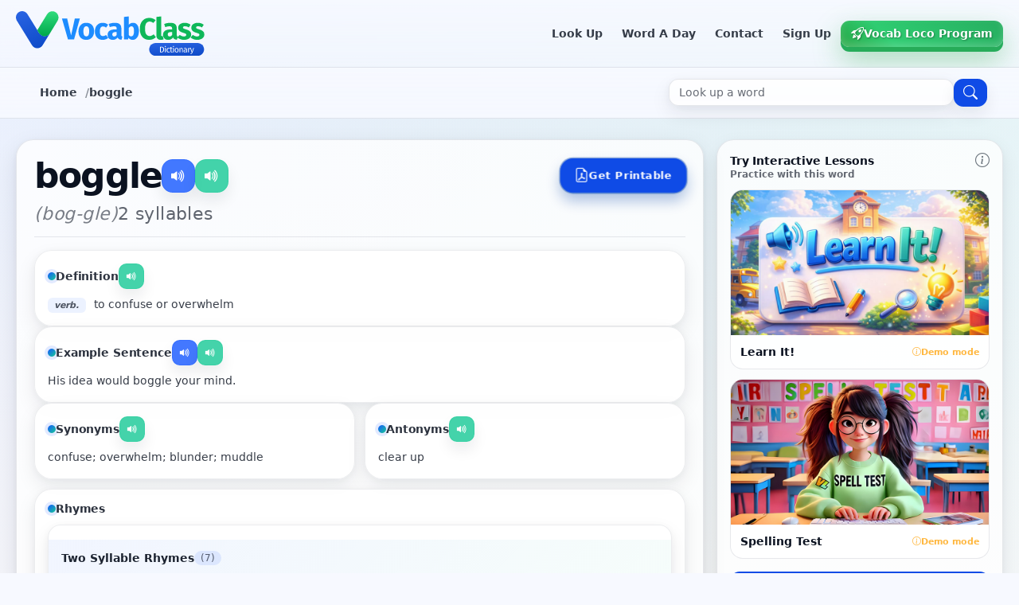

--- FILE ---
content_type: text/html; charset=UTF-8
request_url: https://dictionary.vocabclass.com/word/boggle
body_size: 8930
content:
<!doctype html>
<html lang="en-US">
  <head>
    <meta charset="utf-8">
    <meta http-equiv="x-ua-compatible" content="ie=edge">
    <meta name="viewport" content="width=device-width, initial-scale=1.0">
    
    <title>boggle – Learn the definition and meaning - VocabClass.com</title>
    <meta name="description" content="boggle - v. to confuse or overwhelm. Check the meaning of the word boggle, expand your vocabulary, take a spelling test, print practice and more!">
    
    <link rel="apple-touch-icon" sizes="180x180" href="/public/assets/apple-touch-icon.png">
    <link rel="icon" type="image/png" sizes="32x32" href="/public/assets/favicon-32x32.png">
    <link rel="icon" type="image/png" sizes="16x16" href="/public/assets/favicon-16x16.png">
    <link rel="icon" href="/favicon.ico" type="image/x-icon">
    <link rel="mask-icon" href="/public/assets/safari-pinned-tab.svg" color="#5bbad5">
    
    <meta name="msapplication-TileColor" content="#1854D2">
    <meta name="theme-color" content="#1854D2">
    
    <link rel="canonical" href="https://dictionary.vocabclass.com/word/boggle">

    <!-- Facebook Meta Tags -->
    <meta property="og:url" content="https://dictionary.vocabclass.com/word/boggle">
    <meta property="og:title" content="boggle – Learn the definition and meaning - VocabClass.com">
    <meta property="og:description" content="boggle - v. to confuse or overwhelm. Check the meaning of the word boggle, expand your vocabulary, take a spelling test, print practice and more!">
    <meta property="og:image" content="https://dictionary.vocabclass.com/website/img/thumbnail.jpg?v=2">
    <meta property="og:image:type" content="image/jpeg">
    <meta property="og:image:width" content="1200">
    <meta property="og:image:height" content="630">
    <meta property="og:type" content="website">

    <!-- Twitter Meta Tags -->
    <meta name="twitter:card" content="summary_large_image">
    <meta property="twitter:domain" content="dictionary.vocabclass.com">
    <meta property="twitter:url" content="https://dictionary.vocabclass.com/word/boggle">
    <meta name="twitter:title" content="boggle – Learn the definition and meaning - VocabClass.com">
    <meta name="twitter:description" content="boggle - v. to confuse or overwhelm. Check the meaning of the word boggle, expand your vocabulary, take a spelling test, print practice and more!">
    <meta name="twitter:image" content="https://dictionary.vocabclass.com/website/img/thumbnail.jpg?v=2">

    <script type="application/ld+json">
    [
      {
        "@context": "https://schema.org",
        "@type": "Organization",
        "url": "https://dictionary.vocabclass.com/",
        "logo": "https://dictionary.vocabclass.com/img/g-logo.png"
      },
      {
        "@context": "https://schema.org",
        "@type": "WebSite",
        "url": "https://dictionary.vocabclass.com",
        "potentialAction": {
          "@type": "SearchAction",
          "target": {
            "@type": "EntryPoint",
            "urlTemplate": "https://dictionary.vocabclass.com?word={search_term_string}"
          },
          "query-input": "required name=search_term_string"
        }
      }
    ]
    </script>
    
    <link rel="stylesheet" href="/admin/assets/css/bootstrap.min.css?v=1">
<link rel="stylesheet" href="https://cdn.jsdelivr.net/npm/bootstrap-icons@1.11.3/font/bootstrap-icons.css?v=1">
<link rel="stylesheet" href="/public/assets/css/app.css?v=1">
<link rel="stylesheet" href="/website/modules/word/css/index.css?v=1">
<link rel="stylesheet" href="/public/assets/css/swiper-bundle.min.css?v=1">
<link rel="stylesheet" href="/public/assets/css/easy-autocomplete.min.css?v=1">
    
    <link rel="stylesheet" href="https://cdnjs.cloudflare.com/ajax/libs/animate.css/4.1.1/animate.min.css">
    <link rel="stylesheet" href="https://cdn.jsdelivr.net/npm/bootstrap-icons@1.11.3/font/bootstrap-icons.min.css">
    <script src="https://cdn.jsdelivr.net/npm/canvas-confetti@1.6.0/dist/confetti.browser.min.js"></script>
      </head>
  <body>

<div class="home-page__shell">
  <!-- TOPBAR -->
  <header class="home-page__topbar">
    <div class="home-page__container">
      <div class="home-page__topbar-inner">
        <a href="/" aria-label="VocabClass Dictionary Home" data-bs-toggle="tooltip" data-bs-placement="bottom" title="Go to homepage">
          <img src="/public/assets/vocabclass-dictionary.svg" alt="VocabClass Dictionary" class="home-page__logo">
        </a>
        <nav class="home-page__nav" aria-label="Primary navigation">
          <a class="home-page__nav-link" href="/" data-bs-toggle="tooltip" data-bs-placement="bottom" title="Search for words">Look Up</a>
          <a class="home-page__nav-link" href="/word-a-day" data-bs-toggle="tooltip" data-bs-placement="bottom" title="Discover daily words">Word A Day</a>
          <a class="home-page__nav-link" href="https://app.vocabloco.com/contact" target="_blank" rel="noopener" data-bs-toggle="tooltip" data-bs-placement="bottom" title="Contact us">Contact</a>
          <a class="home-page__nav-link" href="https://app.vocabloco.com/login" target="_blank" rel="noopener" data-bs-toggle="tooltip" data-bs-placement="bottom" title="Sign up for an account">Sign Up</a>
          <a class="home-page__nav-cta" href="https://vocabloco.com" target="_blank" rel="noopener" aria-label="Go to Vocab Loco program" data-bs-toggle="tooltip" data-bs-placement="bottom" title="Visit Vocab Loco Program">
            <i class="bi bi-rocket-takeoff" aria-hidden="true"></i>
            Vocab Loco Program
          </a>
          <button class="home-page__nav-menu-btn" type="button" id="homePageMenuBtn" aria-label="Open menu" data-bs-toggle="tooltip" data-bs-placement="bottom" title="Open navigation menu">
            <span aria-hidden="true">☰</span>
            Menu
          </button>
        </nav>
      </div>
    </div>
  </header>
<main class="word-page">
  <!-- Breadcrumbs -->
  <section class="default__breadcrumbs">
    <div class="default__breadcrumb-container">
      <nav aria-label="Breadcrumb" style="display: flex; align-items: center; justify-content: space-between; gap: 16px; flex-wrap: wrap;">
        <ol class="default__breadcrumb-list" style="flex: 1; margin: 0;">
          <li class="default__breadcrumb-item">
            <a href="/" class="default__breadcrumb-link" data-bs-toggle="tooltip" data-bs-placement="top" title="Go to homepage">Home</a>
          </li>
          <li class="default__breadcrumb-item">
            <span class="default__breadcrumb-separator">/</span>
            <span class="default__breadcrumb-current">boggle</span>
          </li>
        </ol>
        <form class="word-page__breadcrumb-search" id="wordPageSearchForm" role="search" aria-label="Dictionary search" style="flex-shrink: 0; display: flex; gap: 8px; align-items: center;">
          <input
            type="search"
            id="wordPageSearchInput"
            name="word"
            class="word-page__search-input"
            placeholder="Look up a word"
            autocomplete="off"
            aria-label="Search for words"
          />
          <button class="btn btn-sm btn--primary" type="submit" aria-label="Search" data-bs-toggle="tooltip" data-bs-placement="top" title="Search for a word">
            <i class="bi bi-search" aria-hidden="true"></i>
          </button>
        </form>
      </nav>
    </div>
  </section>

  <!-- Content -->
  <section class="word-page__content">
    <div class="word-page__container">
      <div class="word-page__main">

        <!-- MAIN CARD -->
        <article class="word-page__main-card">
                    <div class="word-page__main-inner">

            <!-- Header -->
            <header class="word-page__header">
              <div class="word-page__header-content">
                <div>
                  <h1 class="word-page__word-title">
                    boggle                    <button
                      class="default__audio-btn"
                      onclick="playMp3('boggle','word')"
                      aria-label="Play pronunciation (MP3)"
                      type="button"
                      data-bs-toggle="tooltip"
                      data-bs-placement="top"
                      title="Play pronunciation"
                    >
                      <i class="bi bi-volume-up-fill" aria-hidden="true"></i>
                    </button>
                    <button
                      class="default__audio-btn"
                      onclick="playTTS('boggle')"
                      aria-label="Play text-to-speech"
                      type="button"
                      data-bs-toggle="tooltip"
                      data-bs-placement="top"
                      title="Play text-to-speech"
                    >
                      <i class="bi bi-volume-up-fill" aria-hidden="true"></i>
                    </button>
                  </h1>
                </div>

                <div class="word-page__word-actions">
                  <a 
                    href="/word/boggle/pdf" 
                    class="word-page__pdf-download-btn"
                    target="_blank"
                    data-bs-toggle="tooltip"
                    data-bs-placement="top"
                    title="Download as PDF"
                    aria-label="Download word as PDF"
                  >
                    <i class="bi bi-file-earmark-pdf" aria-hidden="true"></i>
                    <span class="word-page__pdf-download-text">Get Printable</span>
                  </a>
                </div>
              </div>

                              <div class="word-page__word-syllables-row">
                                                          <span class="word-page__word-syllables">(bog-gle)</span>
                                                        <span class="word-page__word-syllables-count">2 syllables</span>
                                  </div>
              
                          </header>

            <!-- Details -->
            <div class="word-page__details">
              <div class="word-page__main-content-wrapper word-page__main-content-wrapper--no-images">
                <div class="word-page__content-left">
                              <section class="word-page__section">
                  <div style="display: flex; align-items: center; gap: 8px; margin-bottom: 8px;">
                    <h2 class="word-page__section-title" style="margin: 0;">Definition</h2>
                    <button
                      class="default__audio-btn default__audio-btn--small"
                      onclick="playTTS('v. to confuse or overwhelm')"
                      aria-label="Play definition audio"
                      type="button"
                      data-bs-toggle="tooltip"
                      data-bs-placement="top"
                      title="Play definition audio"
                    >
                      <i class="bi bi-volume-up-fill" aria-hidden="true"></i>
                    </button>
                  </div>
                      <div class="word-page__definition">
                    <dfn><br><span class="word-page__definition-badge">verb.</span> </dfn> to confuse or overwhelm                  </div>
                </section>
              
                              <section class="word-page__section">
                  <div style="display: flex; align-items: center; gap: 8px; margin-bottom: 8px;">
                    <h2 class="word-page__section-title" style="margin: 0;">Example Sentence</h2>
                    <button
                      class="default__audio-btn default__audio-btn--small"
                      onclick="playMp3('boggle','word')"
                      aria-label="Play sentence pronunciation"
                      type="button"
                      data-bs-toggle="tooltip"
                      data-bs-placement="top"
                      title="Play pronunciation"
                    >
                      <i class="bi bi-volume-up-fill" aria-hidden="true"></i>
                    </button>
                    <button
                      class="default__audio-btn default__audio-btn--small"
                      onclick="playTTS('His idea would boggle your mind.')"
                      aria-label="Play sentence audio"
                      type="button"
                      data-bs-toggle="tooltip"
                      data-bs-placement="top"
                      title="Play sentence audio"
                    >
                      <i class="bi bi-volume-up-fill" aria-hidden="true"></i>
                    </button>
                  </div>
                  <p class="word-page__sentence">
                    His idea would boggle your mind.                  </p>
                </section>
              
              
                                      <div class="word-page__synonym-antonym-wrapper">
                                              <section class="word-page__section word-page__section--synonym">
                          <div style="display: flex; align-items: center; gap: 8px; margin-bottom: 8px;">
                            <h2 class="word-page__section-title" style="margin: 0;">Synonyms</h2>
                            <button
                              class="default__audio-btn default__audio-btn--small"
                              onclick="playTTS('confuse; overwhelm; blunder; muddle')"
                              aria-label="Play synonyms audio"
                              type="button"
                              data-bs-toggle="tooltip"
                              data-bs-placement="top"
                              title="Play synonyms audio"
                            >
                              <i class="bi bi-volume-up-fill" aria-hidden="true"></i>
                            </button>
                          </div>
                          <p class="word-page__synonyms">
                            confuse; overwhelm; blunder; muddle                          </p>
                        </section>
                      
                                              <section class="word-page__section word-page__section--antonym">
                          <div style="display: flex; align-items: center; gap: 8px; margin-bottom: 8px;">
                            <h2 class="word-page__section-title" style="margin: 0;">Antonyms</h2>
                            <button
                              class="default__audio-btn default__audio-btn--small"
                              onclick="playTTS('clear up')"
                              aria-label="Play antonyms audio"
                              type="button"
                              data-bs-toggle="tooltip"
                              data-bs-placement="top"
                              title="Play antonyms audio"
                            >
                              <i class="bi bi-volume-up-fill" aria-hidden="true"></i>
                            </button>
                          </div>
                          <p class="word-page__antonyms">
                            clear up                          </p>
                        </section>
                                          </div>
                                  </div>

                              </div>

              
              
              
                              <section class="word-page__section">
                  <h2 class="word-page__section-title">Rhymes</h2>
                  <div class="accordion word-page__rhyming-accordion" id="rhymingAccordion">
                                          <div class="accordion-item word-page__rhyming-accordion-item">
                        <h3 class="accordion-header" id="heading1">
                          <button 
                            class="accordion-button word-page__rhyming-accordion-button " 
                            type="button" 
                            data-bs-toggle="collapse" 
                            data-bs-target="#rhymingCollapse1" 
                            aria-expanded="true"
                            aria-controls="rhymingCollapse1"
                          >
                            <span class="word-page__rhyming-accordion-title">
                              Two Syllable Rhymes
                              <span class="word-page__rhyming-count">(7)</span>
                            </span>
                          </button>
                        </h3>
                        <div 
                          id="rhymingCollapse1" 
                          class="accordion-collapse collapse show" 
                          aria-labelledby="heading1"
                          data-bs-parent="#rhymingAccordion"
                        >
                          <div class="accordion-body word-page__rhyming-accordion-body">
                        <ul class="word-page__rhyming-list">
                                                                                  <li class="word-page__rhyming-item">
                              <span class="word-page__rhyming-text">
                                <button
                                  class="default__audio-btn default__audio-btn--small word-page__rhyming-audio-btn"
                                  onclick="playTTS('boggle')"
                                  aria-label="Play boggle pronunciation"
                                  type="button"
                                  data-bs-toggle="tooltip"
                                  data-bs-placement="top"
                                  title="Play pronunciation"
                                >
                                  <i class="bi bi-volume-up-fill" aria-hidden="true"></i>
                                </button>
                                boggle                              </span>
                            </li>
                                                                                  <li class="word-page__rhyming-item">
                              <span class="word-page__rhyming-text">
                                <button
                                  class="default__audio-btn default__audio-btn--small word-page__rhyming-audio-btn"
                                  onclick="playTTS('dogle')"
                                  aria-label="Play dogle pronunciation"
                                  type="button"
                                  data-bs-toggle="tooltip"
                                  data-bs-placement="top"
                                  title="Play pronunciation"
                                >
                                  <i class="bi bi-volume-up-fill" aria-hidden="true"></i>
                                </button>
                                dogle                              </span>
                            </li>
                                                                                  <li class="word-page__rhyming-item">
                              <span class="word-page__rhyming-text">
                                <button
                                  class="default__audio-btn default__audio-btn--small word-page__rhyming-audio-btn"
                                  onclick="playTTS('goggle')"
                                  aria-label="Play goggle pronunciation"
                                  type="button"
                                  data-bs-toggle="tooltip"
                                  data-bs-placement="top"
                                  title="Play pronunciation"
                                >
                                  <i class="bi bi-volume-up-fill" aria-hidden="true"></i>
                                </button>
                                goggle                              </span>
                            </li>
                                                                                  <li class="word-page__rhyming-item">
                              <span class="word-page__rhyming-text">
                                <button
                                  class="default__audio-btn default__audio-btn--small word-page__rhyming-audio-btn"
                                  onclick="playTTS('noggle')"
                                  aria-label="Play noggle pronunciation"
                                  type="button"
                                  data-bs-toggle="tooltip"
                                  data-bs-placement="top"
                                  title="Play pronunciation"
                                >
                                  <i class="bi bi-volume-up-fill" aria-hidden="true"></i>
                                </button>
                                noggle                              </span>
                            </li>
                                                                                  <li class="word-page__rhyming-item">
                              <span class="word-page__rhyming-text">
                                <button
                                  class="default__audio-btn default__audio-btn--small word-page__rhyming-audio-btn"
                                  onclick="playTTS('sahgal')"
                                  aria-label="Play sahgal pronunciation"
                                  type="button"
                                  data-bs-toggle="tooltip"
                                  data-bs-placement="top"
                                  title="Play pronunciation"
                                >
                                  <i class="bi bi-volume-up-fill" aria-hidden="true"></i>
                                </button>
                                sahgal                              </span>
                            </li>
                                                                                  <li class="word-page__rhyming-item">
                              <span class="word-page__rhyming-text">
                                <button
                                  class="default__audio-btn default__audio-btn--small word-page__rhyming-audio-btn"
                                  onclick="playTTS('toggle')"
                                  aria-label="Play toggle pronunciation"
                                  type="button"
                                  data-bs-toggle="tooltip"
                                  data-bs-placement="top"
                                  title="Play pronunciation"
                                >
                                  <i class="bi bi-volume-up-fill" aria-hidden="true"></i>
                                </button>
                                toggle                              </span>
                            </li>
                                                                                  <li class="word-page__rhyming-item">
                              <span class="word-page__rhyming-text">
                                <button
                                  class="default__audio-btn default__audio-btn--small word-page__rhyming-audio-btn"
                                  onclick="playTTS('vogl')"
                                  aria-label="Play vogl pronunciation"
                                  type="button"
                                  data-bs-toggle="tooltip"
                                  data-bs-placement="top"
                                  title="Play pronunciation"
                                >
                                  <i class="bi bi-volume-up-fill" aria-hidden="true"></i>
                                </button>
                                vogl                              </span>
                            </li>
                                                  </ul>
                          </div>
                        </div>
                      </div>
                                          <div class="accordion-item word-page__rhyming-accordion-item">
                        <h3 class="accordion-header" id="heading2">
                          <button 
                            class="accordion-button word-page__rhyming-accordion-button collapsed" 
                            type="button" 
                            data-bs-toggle="collapse" 
                            data-bs-target="#rhymingCollapse2" 
                            aria-expanded="false"
                            aria-controls="rhymingCollapse2"
                          >
                            <span class="word-page__rhyming-accordion-title">
                              Three Syllable Rhymes
                              <span class="word-page__rhyming-count">(1)</span>
                            </span>
                          </button>
                        </h3>
                        <div 
                          id="rhymingCollapse2" 
                          class="accordion-collapse collapse " 
                          aria-labelledby="heading2"
                          data-bs-parent="#rhymingAccordion"
                        >
                          <div class="accordion-body word-page__rhyming-accordion-body">
                        <ul class="word-page__rhyming-list">
                                                                                  <li class="word-page__rhyming-item">
                              <span class="word-page__rhyming-text">
                                <button
                                  class="default__audio-btn default__audio-btn--small word-page__rhyming-audio-btn"
                                  onclick="playTTS('boondoggle')"
                                  aria-label="Play boondoggle pronunciation"
                                  type="button"
                                  data-bs-toggle="tooltip"
                                  data-bs-placement="top"
                                  title="Play pronunciation"
                                >
                                  <i class="bi bi-volume-up-fill" aria-hidden="true"></i>
                                </button>
                                boondoggle                              </span>
                            </li>
                                                  </ul>
                          </div>
                        </div>
                      </div>
                                      </div>
                </section>
              

                          </div>

            <!-- Share -->
            <div class="word-page__share">
              <span class="word-page__share-label">Share with your friends:</span>
              <div class="word-page__share-buttons"><a href="https://pinterest.com/pin/create/button/?url=https%3A%2F%2Fdictionary.vocabclass.com%2Fword%2Fboggle&amp;description=%F0%9F%93%96+Discover+the+word+%27boggle%27+-+v.+to+confuse+or+overwhelm+%7C+Expand+your+vocabulary+with+VocabClass+Dictionary%21+%F0%9F%8E%93" target="_blank" rel="noopener noreferrer" class="word-page__share-button word-page__share-button--pinterest" aria-label="Share on Pinterest" data-bs-toggle="tooltip" data-bs-placement="top" title="Share on Pinterest"><i class="bi bi-pinterest" aria-hidden="true"></i></a><a href="https://www.facebook.com/sharer/sharer.php?u=https%3A%2F%2Fdictionary.vocabclass.com%2Fword%2Fboggle" target="_blank" rel="noopener noreferrer" class="word-page__share-button word-page__share-button--facebook" aria-label="Share on Facebook" data-bs-toggle="tooltip" data-bs-placement="top" title="Share on Facebook"><i class="bi bi-facebook" aria-hidden="true"></i></a><a href="https://twitter.com/intent/tweet?url=https%3A%2F%2Fdictionary.vocabclass.com%2Fword%2Fboggle&amp;text=%F0%9F%93%96+Discover+the+word+%27boggle%27+-+v.+to+confuse+or+overwhelm+%7C+Expand+your+vocabulary+with+VocabClass+Dictionary%21+%F0%9F%8E%93" target="_blank" rel="noopener noreferrer" class="word-page__share-button word-page__share-button--twitter" aria-label="Share on X" data-bs-toggle="tooltip" data-bs-placement="top" title="Share on X"><i class="bi bi-twitter-x" aria-hidden="true"></i></a><a href="https://www.linkedin.com/sharing/share-offsite/?url=https%3A%2F%2Fdictionary.vocabclass.com%2Fword%2Fboggle" target="_blank" rel="noopener noreferrer" class="word-page__share-button word-page__share-button--linkedin" aria-label="Share on LinkedIn" data-bs-toggle="tooltip" data-bs-placement="top" title="Share on LinkedIn"><i class="bi bi-linkedin" aria-hidden="true"></i></a><a href="https://wa.me/?text=%F0%9F%93%96+Discover+the+word+%27boggle%27+-+v.+to+confuse+or+overwhelm+%7C+Expand+your+vocabulary+with+VocabClass+Dictionary%21+%F0%9F%8E%93+https%3A%2F%2Fdictionary.vocabclass.com%2Fword%2Fboggle" target="_blank" rel="noopener noreferrer" class="word-page__share-button word-page__share-button--whatsapp" aria-label="Share on WhatsApp" data-bs-toggle="tooltip" data-bs-placement="top" title="Share on WhatsApp"><i class="bi bi-whatsapp" aria-hidden="true"></i></a></div>                          </div>

          </div>
        </article>

        <!-- SIDEBAR -->
        <aside class="word-page__sidebar">

          <!-- Modules Cards -->
                      <div class="word-page__sidebar-card">
              <div class="word-page__sidebar-inner">
                <div style="display: flex; align-items: center; justify-content: space-between; gap: 8px;">
                  <h3 class="word-page__sidebar-title" style="margin: 0; flex: 1;">Try Interactive Lessons</h3>
                  <i 
                    class="bi bi-info-circle" 
                    data-bs-toggle="tooltip" 
                    data-bs-placement="top" 
                    title="Vocab Loco offers various interactive lessons to practice words and expand your vocabulary through engaging activities."
                    style="color: #6c757d; cursor: help; font-size: 1.1rem;"
                    aria-label="Information about VocabLoco interactive lessons"
                  ></i>
                </div>
                <p class="word-page__sidebar-subtitle">Practice with this word</p>
                
                <div class="word-page__modules-grid">
                                      <div class="word-page__module-card" data-module-id="1">
                      <div class="word-page__module-card-image-wrapper">
                        <img 
                          src="https://dictionary.vocabclass.com/public/modules/6971481291b8c.jpg" 
                          alt="Learn It!"
                          class="word-page__module-card-image"
                          loading="lazy"
                          onerror="this.src='https://placehold.co/400x225'"
                        />
                        <div class="word-page__module-card-overlay">
                          <button 
                            type="button" 
                            class="word-page__module-card-btn"
                            onclick="openModuleDemo(1, 'boggle')"
                            aria-label="Try Learn It! with boggle"
                          >
                            <i class="bi bi-play-circle me-1"></i>
                            Try Demo
                          </button>
                        </div>
                      </div>
                      <div class="word-page__module-card-body">
                        <div class="word-page__module-card-header">
                          <h4 class="word-page__module-card-title">Learn It!</h4>
                          <small class="word-page__module-card-badge">
                            <i class="bi bi-info-circle"></i> Demo mode
                          </small>
                        </div>
                      </div>
                    </div>
                                      <div class="word-page__module-card" data-module-id="2">
                      <div class="word-page__module-card-image-wrapper">
                        <img 
                          src="https://dictionary.vocabclass.com/public/modules/69714836b3788.png" 
                          alt="Spelling Test"
                          class="word-page__module-card-image"
                          loading="lazy"
                          onerror="this.src='https://placehold.co/400x225'"
                        />
                        <div class="word-page__module-card-overlay">
                          <button 
                            type="button" 
                            class="word-page__module-card-btn"
                            onclick="openModuleDemo(2, 'boggle')"
                            aria-label="Try Spelling Test with boggle"
                          >
                            <i class="bi bi-play-circle me-1"></i>
                            Try Demo
                          </button>
                        </div>
                      </div>
                      <div class="word-page__module-card-body">
                        <div class="word-page__module-card-header">
                          <h4 class="word-page__module-card-title">Spelling Test</h4>
                          <small class="word-page__module-card-badge">
                            <i class="bi bi-info-circle"></i> Demo mode
                          </small>
                        </div>
                      </div>
                    </div>
                                  </div>
                
                <div style="margin-top: 16px;">
                  <a 
                    href="https://vocabloco.com/lessons-demo" 
                    target="_blank" 
                    rel="noopener noreferrer" 
                    class="btn btn-sm btn--primary word-page__explore-more-btn"
                    style="width: 100%; display: flex; align-items: center; justify-content: center; gap: 8px;"
                    aria-label="Explore more interactive lessons on Vocab Loco"
                    data-bs-toggle="tooltip"
                    data-bs-placement="top"
                    title="Discover more interactive lessons to practice vocabulary and spelling"
                  >
                    Explore More Lessons
                    <i class="bi bi-arrow-right" aria-hidden="true"></i>
                  </a>
                </div>
              </div>
            </div>
          
          <!-- Vocab Loco Promo Card -->
          <div class="word-page__sidebar-card word-page__vocabloco-promo-card">
            <a 
              href="https://vocabloco.com" 
              target="_blank" 
              rel="noopener noreferrer"
              aria-label="Visit Vocab Loco Program"
            >
              <img 
                src="/public/assets/banner.png" 
                alt="Vocab Loco - Take Your Vocabulary to the Next Level"
                loading="lazy"
              />
            </a>
          </div>

                      <div class="word-page__sidebar-card">
              <div class="word-page__sidebar-inner">
                <h3 class="word-page__sidebar-title">Popular Words</h3>
                <p class="word-page__sidebar-subtitle">Top searches</p>

                <ul class="word-page__popular-list">
                                      <li class="word-page__popular-item">
                      <a
                        href="/word/adout"
                        class="word-page__popular-link"
                        data-bs-toggle="tooltip"
                        data-bs-placement="top"
                        title="View definition"
                      >
                        adout                      </a>
                    </li>
                                      <li class="word-page__popular-item">
                      <a
                        href="/word/mortis"
                        class="word-page__popular-link"
                        data-bs-toggle="tooltip"
                        data-bs-placement="top"
                        title="View definition"
                      >
                        mortis                      </a>
                    </li>
                                      <li class="word-page__popular-item">
                      <a
                        href="/word/undeleterious"
                        class="word-page__popular-link"
                        data-bs-toggle="tooltip"
                        data-bs-placement="top"
                        title="View definition"
                      >
                        undeleterious                      </a>
                    </li>
                                      <li class="word-page__popular-item">
                      <a
                        href="/word/palatial-chateau"
                        class="word-page__popular-link"
                        data-bs-toggle="tooltip"
                        data-bs-placement="top"
                        title="View definition"
                      >
                        palatial chateau                      </a>
                    </li>
                                      <li class="word-page__popular-item">
                      <a
                        href="/word/accurately"
                        class="word-page__popular-link"
                        data-bs-toggle="tooltip"
                        data-bs-placement="top"
                        title="View definition"
                      >
                        accurately                      </a>
                    </li>
                                      <li class="word-page__popular-item">
                      <a
                        href="/word/gethsemane"
                        class="word-page__popular-link"
                        data-bs-toggle="tooltip"
                        data-bs-placement="top"
                        title="View definition"
                      >
                        Gethsemane                      </a>
                    </li>
                                      <li class="word-page__popular-item">
                      <a
                        href="/word/priority"
                        class="word-page__popular-link"
                        data-bs-toggle="tooltip"
                        data-bs-placement="top"
                        title="View definition"
                      >
                        priority                      </a>
                    </li>
                                      <li class="word-page__popular-item">
                      <a
                        href="/word/shrapnel"
                        class="word-page__popular-link"
                        data-bs-toggle="tooltip"
                        data-bs-placement="top"
                        title="View definition"
                      >
                        shrapnel                      </a>
                    </li>
                                      <li class="word-page__popular-item">
                      <a
                        href="/word/frittered"
                        class="word-page__popular-link"
                        data-bs-toggle="tooltip"
                        data-bs-placement="top"
                        title="View definition"
                      >
                        frittered                      </a>
                    </li>
                                      <li class="word-page__popular-item">
                      <a
                        href="/word/net-force"
                        class="word-page__popular-link"
                        data-bs-toggle="tooltip"
                        data-bs-placement="top"
                        title="View definition"
                      >
                        net force                      </a>
                    </li>
                                  </ul>
              </div>
            </div>
          
        </aside>

      </div>
    </div>
  </section>
</main>

<script>
(function() {
  try {
    const wordData = {
      word: "boggle",
      slug: "boggle"    };
    
    if (wordData.word && wordData.slug) {
      let recentSearches = [];
      try {
        const stored = localStorage.getItem('recent_searches');
        if (stored) {
          recentSearches = JSON.parse(stored);
        }
      } catch (e) {
        console.warn('Error reading recent searches from localStorage:', e);
      }
      
      recentSearches = recentSearches.filter(item => item.slug !== wordData.slug);
      
      recentSearches.unshift({
        word: wordData.word,
        slug: wordData.slug
      });
      
      recentSearches = recentSearches.slice(0, 5);
      
      try {
        localStorage.setItem('recent_searches', JSON.stringify(recentSearches));
      } catch (e) {
        console.warn('Error saving recent searches to localStorage:', e);
      }
    }
  } catch (e) {
    console.warn('Error processing recent searches:', e);
  }
})();

/* Initialize autocomplete and search form for word page */
(function() {
  const wordPageSearchInput = document.getElementById('wordPageSearchInput');
  const wordPageSearchForm = document.getElementById('wordPageSearchForm');
  
  if (!wordPageSearchInput) {
    return;
  }
  
  // Handle form submit (same as homepage)
  if (wordPageSearchForm) {
    wordPageSearchForm.addEventListener('submit', function(e) {
      e.preventDefault();
      const word = wordPageSearchInput ? wordPageSearchInput.value.trim() : '';
      if (word) {
        const slug = encodeURIComponent(String(word).toLowerCase().replace(/\s+/g, '-'));
        window.location.href = `/word/${slug}`;
      }
    });
  }
  
  // Handle "/" key to focus search (same as homepage)
  document.addEventListener('keydown', function(e) {
    if (e.key === '/' && document.activeElement !== wordPageSearchInput && wordPageSearchInput) {
      e.preventDefault();
      wordPageSearchInput.focus();
    }
  });
  
  function initWordPageAutocomplete() {
    if (typeof jQuery === 'undefined' || typeof EasyAutocomplete === 'undefined') {
      setTimeout(initWordPageAutocomplete, 100);
      return;
    }
    
    function repositionDropdown() {
      const searchContainer = wordPageSearchInput.closest('.word-page__breadcrumb-search');
      const dropdownContainer = document.querySelector('.word-page__breadcrumb-search .easy-autocomplete-container');
      const dropdown = document.querySelector('.word-page__breadcrumb-search .easy-autocomplete-container ul');
      
      if (!searchContainer || !dropdownContainer || !dropdown) {
        return;
      }
      
      const searchRect = searchContainer.getBoundingClientRect();
      dropdown.style.width = searchRect.width + 'px';
      dropdown.style.maxWidth = searchRect.width + 'px';
      dropdown.style.minWidth = searchRect.width + 'px';
    }
    
    let resizeTimer;
    function handleResize() {
      clearTimeout(resizeTimer);
      resizeTimer = setTimeout(repositionDropdown, 100);
    }
    
    window.addEventListener('resize', handleResize);
    
    const options = {
      url: function(phrase) {
        return "/website/modules/word/fetch/get-words-by-search.php";
      },
      getValue: function(element) {
        return element.word;
      },
      ajaxSettings: {
        dataType: "json",
        method: "POST",
        data: {
          dataType: "json"
        }
      },
      list: {
        match: {
          enabled: false
        },
        maxNumberOfElements: 6,
        hideOnEmptyPhrase: true
      },
      template: {
        type: "custom",
        method: function(value, item) {
          return `<a href="/word/${item.url}"><span class="item-search-word">${value}</span><span class="item-search-definition">${item.definition}</span></a>`;
        }
      },
      preparePostData: function(data, phrase) {
        data.phrase = phrase || '';
        return data;
      },
      requestDelay: 0,
      minCharNumber: 1,
      ajaxCallback: function() {
        setTimeout(function() {
          repositionDropdown();
        }, 10);
      },
      onChooseEvent: function() {
        const selectedItem = jQuery(wordPageSearchInput).getSelectedItemData();
        if (selectedItem && selectedItem.url) {
          window.location.href = `/word/${selectedItem.url}`;
        }
      },
      onLoadEvent: function() {
        setTimeout(function() {
          repositionDropdown();
        }, 50);
      },
      onShowListEvent: function() {
        setTimeout(function() {
          repositionDropdown();
        }, 50);
      }
    };
    
    jQuery(wordPageSearchInput).easyAutocomplete(options);
    
    jQuery(wordPageSearchInput).on('focus', function() {
      const currentValue = jQuery(this).val();
      if (currentValue && currentValue.length >= 1) {
        setTimeout(function() {
          jQuery(wordPageSearchInput).trigger('keyup');
        }, 50);
      }
    });
    
    jQuery(wordPageSearchInput).on('input keyup', function() {
      setTimeout(function() {
        repositionDropdown();
      }, 100);
    });
  }
  
  if (document.readyState === 'loading') {
    document.addEventListener('DOMContentLoaded', initWordPageAutocomplete);
  } else {
    initWordPageAutocomplete();
  }
})();

// Função para abrir demo do módulo com a palavra atual
function openModuleDemo(moduleId, word) {
  if (!moduleId || !word) {
    console.error('Module ID and word are required');
    return;
  }

  // Mostrar loading
  const loadingOverlay = document.createElement('div');
  loadingOverlay.id = 'module-demo-loading';
  loadingOverlay.style.cssText = `
    position: fixed;
    top: 0;
    left: 0;
    width: 100%;
    height: 100%;
    background: rgba(0, 0, 0, 0.7);
    display: flex;
    align-items: center;
    justify-content: center;
    z-index: 9999;
    color: white;
    font-size: 1.2rem;
  `;
  loadingOverlay.innerHTML = '<div><i class="bi bi-hourglass-split"></i> Preparing demo...</div>';
  document.body.appendChild(loadingOverlay);

  // Fazer requisição para API de demo
  fetch('/website/modules/word/fetch/get-demo-preview.php', {
    method: 'POST',
    headers: {
      'Content-Type': 'application/json'
    },
    body: JSON.stringify({
      module_id: moduleId,
      word: word
    })
  })
  .then(response => response.json())
  .then(data => {
    document.body.removeChild(loadingOverlay);
    
    if (data.success) {
      // Criar modal para exibir o módulo
      const modal = document.createElement('div');
      modal.id = 'module-demo-modal';
      modal.style.cssText = `
        position: fixed;
        top: 0;
        left: 0;
        width: 100%;
        height: 100%;
        background: rgba(0, 0, 0, 0.9);
        z-index: 10000;
        display: flex;
        flex-direction: column;
      `;
      
      const header = document.createElement('div');
      header.style.cssText = `
        background: #fff;
        padding: 1rem;
        display: flex;
        justify-content: space-between;
        align-items: center;
        border-bottom: 1px solid #dee2e6;
      `;
      header.innerHTML = `
        <div>
          <strong>${data.module_name}</strong> - Demo with "${word}"
          <span class="badge bg-warning ms-2">DEMO</span>
        </div>
        <button onclick="closeModuleDemo()" class="btn btn-danger btn-sm">
          <i class="bi bi-x-circle"></i> Close
        </button>
      `;
      
      const iframeContainer = document.createElement('div');
      iframeContainer.style.cssText = `
        flex: 1;
        overflow: hidden;
        position: relative;
      `;
      
      const iframe = document.createElement('iframe');
      iframe.src = data.module_url;
      iframe.style.cssText = `
        width: 100%;
        height: 100%;
        border: none;
      `;
      iframe.setAttribute('allowfullscreen', 'true');
      
      iframeContainer.appendChild(iframe);
      modal.appendChild(header);
      modal.appendChild(iframeContainer);
      document.body.appendChild(modal);
      
      // Fechar com ESC
      const escHandler = function(e) {
        if (e.key === 'Escape') {
          closeModuleDemo();
          document.removeEventListener('keydown', escHandler);
        }
      };
      document.addEventListener('keydown', escHandler);
      
    } else {
      alert('Error: ' + (data.message || 'Failed to load demo'));
    }
  })
  .catch(error => {
    document.body.removeChild(loadingOverlay);
    console.error('Error fetching demo preview:', error);
    alert('Error loading demo. Please try again.');
  });
}

// Função para fechar o modal
function closeModuleDemo() {
  const modal = document.getElementById('module-demo-modal');
  if (modal) {
    document.body.removeChild(modal);
  }
}

// Função para abrir modal do YouTube
function openYouTubeVideoModal(videoId) {
  if (!videoId) return;
  
  // Criar modal
  const modal = document.createElement('div');
  modal.id = 'youtube-video-modal';
  modal.style.cssText = `
    position: fixed;
    top: 0;
    left: 0;
    width: 100%;
    height: 100%;
    background: rgba(0, 0, 0, 0.9);
    z-index: 10000;
    display: flex;
    align-items: center;
    justify-content: center;
    padding: 20px;
  `;
  
  const modalContent = document.createElement('div');
  modalContent.style.cssText = `
    position: relative;
    width: 100%;
    max-width: 900px;
    background: #000;
    border-radius: 8px;
    overflow: hidden;
  `;
  
  const closeBtn = document.createElement('button');
  closeBtn.innerHTML = '<i class="bi bi-x-circle"></i>';
  closeBtn.style.cssText = `
    position: absolute;
    top: 10px;
    right: 10px;
    z-index: 10001;
    background: rgba(0, 0, 0, 0.7);
    border: none;
    color: white;
    width: 40px;
    height: 40px;
    border-radius: 50%;
    cursor: pointer;
    display: flex;
    align-items: center;
    justify-content: center;
    font-size: 24px;
    transition: background 0.2s;
  `;
  closeBtn.onmouseover = function() { this.style.background = 'rgba(0, 0, 0, 0.9)'; };
  closeBtn.onmouseout = function() { this.style.background = 'rgba(0, 0, 0, 0.7)'; };
  closeBtn.onclick = function() { closeYouTubeVideoModal(); };
  closeBtn.setAttribute('aria-label', 'Close video');
  
  const videoContainer = document.createElement('div');
  videoContainer.style.cssText = `
    position: relative;
    padding-bottom: 56.25%;
    height: 0;
    overflow: hidden;
  `;
  
  const iframe = document.createElement('iframe');
  iframe.src = `https://www.youtube.com/embed/${videoId}?autoplay=1`;
  iframe.style.cssText = `
    position: absolute;
    top: 0;
    left: 0;
    width: 100%;
    height: 100%;
    border: none;
  `;
  iframe.setAttribute('allow', 'accelerometer; autoplay; clipboard-write; encrypted-media; gyroscope; picture-in-picture');
  iframe.setAttribute('allowfullscreen', 'true');
  iframe.setAttribute('title', 'YouTube video player');
  
  videoContainer.appendChild(iframe);
  modalContent.appendChild(closeBtn);
  modalContent.appendChild(videoContainer);
  modal.appendChild(modalContent);
  document.body.appendChild(modal);
  
  // Fechar com ESC
  const escHandler = function(e) {
    if (e.key === 'Escape') {
      closeYouTubeVideoModal();
      document.removeEventListener('keydown', escHandler);
    }
  };
  document.addEventListener('keydown', escHandler);
  
  // Fechar ao clicar fora do vídeo
  modal.onclick = function(e) {
    if (e.target === modal) {
      closeYouTubeVideoModal();
    }
  };
}

// Função para fechar modal do YouTube
function closeYouTubeVideoModal() {
  const modal = document.getElementById('youtube-video-modal');
  if (modal) {
    document.body.removeChild(modal);
  }
}
</script>

<style>
@keyframes pulse {
  0% {
    box-shadow: 0 0 0 0 rgba(var(--bs-primary-rgb, 13, 110, 253), 0.7);
  }
  70% {
    box-shadow: 0 0 0 10px rgba(var(--bs-primary-rgb, 13, 110, 253), 0);
  }
  100% {
    box-shadow: 0 0 0 0 rgba(var(--bs-primary-rgb, 13, 110, 253), 0);
  }
}

.word-page__explore-more-btn {
  animation: pulse 2s infinite;
  position: relative;
}
</style>

  <!-- FOOTER -->
  <footer class="home-page__footer">
    <div class="home-page__container">
      <div class="home-page__footer-inner">
        <div class="home-page__footer-col">
          <a href="/" aria-label="VocabClass Dictionary Home" data-bs-toggle="tooltip" data-bs-placement="top" title="Go to homepage">
            <img src="/public/assets/vocabclass-dictionary.svg" alt="VocabClass Dictionary" class="home-page__logo" style="height: 36px;">
          </a>
          <div class="home-page__footer-link" style="padding-left:0">
            <span aria-hidden="true">©</span> <span id="homePageYear">2026</span> VocabClass
          </div>
        </div>
        <div class="home-page__footer-col">
          <h3 class="home-page__footer-title">Quick access</h3>
          <a class="home-page__footer-link" href="/" data-bs-toggle="tooltip" data-bs-placement="top" title="Go to homepage">Home</a>
          <a class="home-page__footer-link" href="/word-a-day" data-bs-toggle="tooltip" data-bs-placement="top" title="Discover daily words">Word A Day</a>
          <a class="home-page__footer-link" href="https://vocabloco.com" target="_blank" rel="noopener" data-bs-toggle="tooltip" data-bs-placement="top" title="Visit Vocab Loco website">Vocab Loco website</a>
        </div>
        <div class="home-page__footer-col">
          <h3 class="home-page__footer-title">Support</h3>
          <a class="home-page__footer-link" href="https://app.vocabloco.com/contact" target="_blank" rel="noopener" data-bs-toggle="tooltip" data-bs-placement="top" title="Contact us">Contact</a>
          <a class="home-page__footer-link" href="mailto:admin@vocabclass.com" data-bs-toggle="tooltip" data-bs-placement="top" title="Send us an email">admin@vocabclass.com</a>
        </div>
        <div class="home-page__footer-col">
          <h3 class="home-page__footer-title">Legal</h3>
          <a class="home-page__footer-link" href="https://vocabclass.com/privacy-policy.html" target="_blank" rel="noopener" data-bs-toggle="tooltip" data-bs-placement="top" title="Read privacy policy">Privacy Policy</a>
          <a class="home-page__footer-link" href="https://vocabclass.com/terms-of-service-agreement.html" target="_blank" rel="noopener" data-bs-toggle="tooltip" data-bs-placement="top" title="Read terms and conditions">Terms & Conditions</a>
        </div>
      </div>
    </div>
  </footer>

  <!-- MOBILE DRAWER -->
  <div class="home-page__drawer" id="homePageDrawer" aria-hidden="true">
    <div class="home-page__drawer-overlay" id="homePageDrawerOverlay"></div>
    <div class="home-page__drawer-panel" role="dialog" aria-label="Menu">
      <div class="home-page__drawer-head">
        <a href="/" aria-label="VocabClass Dictionary Home" data-bs-toggle="tooltip" data-bs-placement="bottom" title="Go to homepage">
          <img src="/public/assets/vocabclass-dictionary.svg" alt="VocabClass Dictionary" class="home-page__logo" style="height: 34px;">
        </a>
        <button class="home-page__drawer-close" type="button" id="homePageDrawerClose" data-bs-toggle="tooltip" data-bs-placement="bottom" title="Close menu">Close</button>
      </div>
      <div class="home-page__drawer-links">
        <a class="home-page__drawer-link" href="/" data-bs-toggle="tooltip" data-bs-placement="right" title="Search for words">Look Up</a>
        <a class="home-page__drawer-link" href="/word-a-day" data-bs-toggle="tooltip" data-bs-placement="right" title="Discover daily words">Word A Day</a>
        <a class="home-page__drawer-link" href="https://app.vocabloco.com/contact" target="_blank" rel="noopener" data-bs-toggle="tooltip" data-bs-placement="right" title="Contact us">Contact</a>
        <a class="home-page__drawer-link" href="https://app.vocabloco.com/login" target="_blank" rel="noopener" data-bs-toggle="tooltip" data-bs-placement="right" title="Sign up for an account">Sign Up</a>
        <a class="home-page__drawer-link" href="https://vocabloco.com" target="_blank" rel="noopener" data-bs-toggle="tooltip" data-bs-placement="right" title="Visit Vocab Loco Program">Vocab Loco Program</a>
      </div>
    </div>
  </div>
</div>

<div class="alert-dismissible fade show fixed-bottom container" id="cookie-banner" role="alert" style="display: none;">
    <p class="mb-2">This website uses cookies to save and enhance user experience. Learn more about how we use cookies in our <a href="/privacy-policy">Privacy Policy</a>.</p>
    <div>
        <button type="button" class="btn btn-secondary btn-sm" id="deny-button" data-bs-toggle="tooltip" data-bs-placement="top" title="Decline cookies">Decline</button>
        <button type="button" class="btn btn-primary btn-sm" id="accept-button" data-bs-toggle="tooltip" data-bs-placement="top" title="Accept cookies">Okay</button>
    </div>
</div>


<script src="/admin/assets/js/jquery-3.6.0.min.js?v=1"></script>
<script src="/admin/assets/js/bootstrap.bundle.min.js?v=1"></script>
<script src="/public/assets/js/app.js?v=1"></script>
<script src="/website/modules/word/js/index.js?v=1"></script>
<script src="/public/assets/js/swiper-bundle.min.js?v=1"></script>
<script src="/public/assets/js/jquery.easy-autocomplete.min.js?v=1"></script>

<script src="https://cdn.jsdelivr.net/npm/bootstrap@5.3.0/dist/js/bootstrap.bundle.min.js"></script>

<script type="text/javascript">
    window.addEventListener("load", function() {

        // Percorre todas as chaves e remove as que contêm "_modal_welcome"
        for (var i = sessionStorage.length - 1; i >= 0; i--) {
            var key = sessionStorage.key(i);
            if (key && key.indexOf("_modal_welcome") !== -1) {
                sessionStorage.removeItem(key);
            }
        }
    });

    document.addEventListener('DOMContentLoaded', function() {
        if (typeof bootstrap !== 'undefined' && bootstrap.Tooltip) {
            const tooltipTriggerList = [].slice.call(document.querySelectorAll('[data-bs-toggle="tooltip"]'));
            tooltipTriggerList.map(function (tooltipTriggerEl) {
                return new bootstrap.Tooltip(tooltipTriggerEl);
            });
        }
    });
</script>


<!-- Start of HubSpot Embed Code 
  <script type="text/javascript" id="hs-script-loader" async defer src="//js-na2.hs-scripts.com/242265863.js"></script>
End of HubSpot Embed Code -->

<script type="text/javascript">
    (function(c, l, a, r, i, t, y) {
        c[a] = c[a] || function() {
            (c[a].q = c[a].q || []).push(arguments)
        };
        t = l.createElement(r);
        t.async = 1;
        t.src = "https://www.clarity.ms/tag/" + i;
        y = l.getElementsByTagName(r)[0];
        y.parentNode.insertBefore(t, y);
    })(window, document, "clarity", "script", "qxc2ma3qcv");
</script>


</body>

</html>

--- FILE ---
content_type: text/css
request_url: https://dictionary.vocabclass.com/public/assets/css/app.css?v=1
body_size: 7256
content:
/* ============================================
   RESET + TOKENS
   ============================================ */
*, *::before, *::after { box-sizing: border-box; }

html, body { height: 100%; }

body {
  margin: 0;
  font-family: ui-sans-serif, system-ui, -apple-system, Segoe UI, Roboto, Helvetica, Arial, "Apple Color Emoji","Segoe UI Emoji";
  color: #0b1220;
  background:
    radial-gradient(ellipse 1800px 1200px at 15% 10%, rgba(21,87,255,.06), transparent 75%),
    radial-gradient(ellipse 1600px 1000px at 90% 18%, rgba(22,201,149,.07), transparent 80%),
    radial-gradient(ellipse 1600px 1200px at 50% 110%, rgba(255,184,65,.06), transparent 75%),
    #f7f9ff;
  background-attachment: fixed;
  overflow-x: hidden;
}

a { color: inherit; text-decoration: none; }

button, input { font: inherit; }

:focus-visible { outline: 3px solid rgba(21,87,255,.35); outline-offset: 2px; border-radius: 10px; }

:root{
  --home-page-bg: #f7f9ff;
  --home-page-surface: rgba(255,255,255,.78);
  --home-page-surface-2: rgba(255,255,255,.92);
  --home-page-border: rgba(20, 30, 60, .10);
  --home-page-text: #0b1220;
  --home-page-muted: rgba(11, 18, 32, .62);
  --home-page-blue: #1652D0;
  --home-page-green: #0EB759;
  --home-page-amber: #ffb841;
  --home-page-red: #ff4d4d;
  --home-page-radius-lg: 22px;
  --home-page-radius-md: 16px;
  --home-page-radius-sm: 12px;
  --home-page-shadow:
    0 12px 30px rgba(10, 20, 40, .10),
    0 2px 8px rgba(10, 20, 40, .06);
  --home-page-shadow-soft:
    0 10px 25px rgba(10, 20, 40, .08),
    0 2px 10px rgba(10, 20, 40, .04);
  --home-page-max: 1400px;
}

/* ============================================
   LAYOUT SHELL
   ============================================ */
.home-page__shell { min-height: 100%; display: flex; flex-direction: column; }

.home-page__container { width: min(var(--home-page-max), calc(100% - 40px)); margin: 0 auto; }

/* ============================================
   TOPBAR
   ============================================ */
.home-page__topbar {
  position: sticky;
  top: 0;
  z-index: 50;
  backdrop-filter: blur(12px);
  background: linear-gradient(to bottom, rgba(247,249,255,.9), rgba(247,249,255,.65));
  border-bottom: 1px solid var(--home-page-border);
}

.home-page__topbar-inner {
  display: flex;
  align-items: center;
  justify-content: space-between;
  gap: 14px;
  padding: 14px 0;
}

.home-page__logo {
  height: 56px;
  width: auto;
  display: block;
  transition: transform .15s ease;
}

.home-page__logo:hover {
  transform: translateY(-1px);
}

.home-page__nav {
  display: flex;
  align-items: center;
  gap: 10px;
  flex-wrap: wrap;
  justify-content: flex-end;
}

.home-page__nav-link {
  font-weight: 600;
  font-size: 14px;
  padding: 10px 12px;
  border-radius: 12px;
  color: rgba(11,18,32,.82);
  transition: background .15s ease, transform .15s ease;
}

.home-page__nav-link:hover { background: rgba(21,87,255,.08); transform: translateY(-1px); }

.home-page__nav-cta {
  position: relative;
  display: inline-flex;
  align-items: center;
  gap: 10px;
  padding: 8px 13px;
  background: linear-gradient(45deg, #28a745 0%, #2ecc71 30%, #27ae60 100%);
  color: #fff !important;
  font-size: 14px;
  font-weight: 800;
  border: none;
  border-radius: 11px;
  cursor: pointer;
  text-decoration: none !important;
  transform-style: preserve-3d;
  transition: all 0.4s cubic-bezier(0.175, 0.885, 0.32, 1.275);
  box-shadow: 0 15px 35px rgba(40,167,69,0.4), inset 0 -4px 10px rgba(255,255,255,0.2), 0 6px 0 #27ae60;
  text-shadow: 1px 1px 2px rgba(0,0,0,0.3);
  overflow: hidden;
  animation: gradient-pulse 4s infinite;
}

.home-page__nav-cta:hover {
  transform: translateY(-3px) scale(1.05) rotate(1deg);
  box-shadow: 0 25px 45px rgba(40,167,69,0.6), inset 0 -2px 8px rgba(255,255,255,0.3), 0 10px 0 #27ae60;
  background: linear-gradient(45deg, #2ecc71 0%, #27ae60 30%, #28a745 100%);
}

.home-page__nav-cta:active {
  transform: translateY(4px) scale(0.98);
  box-shadow: 0 8px 20px rgba(40,167,69,0.3), inset 0 2px 4px rgba(0,0,0,0.1), 0 4px 0 #27ae60;
}

.home-page__nav-cta i {
  font-size: 16px;
  line-height: 1;
  color: #ffffff;
}

.home-page__nav-cta::after {
  content: '';
  position: absolute;
  top: -50%;
  left: -50%;
  width: 200%;
  height: 200%;
  background: linear-gradient(45deg, transparent 25%, rgba(255,255,255,0.1) 50%, transparent 75%);
  animation: sparkle 4s infinite;
  transform: rotate(45deg);
}


.home-page__nav-menu-btn{
  display: none;
  border: 1px solid var(--home-page-border);
  background: var(--home-page-surface);
  border-radius: 14px;
  padding: 10px 12px;
  box-shadow: var(--home-page-shadow-soft);
  cursor: pointer;
  font-weight: 800;
}

@media (max-width: 900px){
  .home-page__logo { height: 36px; }
  .home-page__nav-link { display:none; }
  .home-page__nav-cta { display: none; }
  .home-page__nav-menu-btn{ display: inline-flex; align-items:center; gap:10px; }
}

/* ============================================
   HERO
   ============================================ */
.home-page__hero {
  padding: 34px 0 18px;
  position: relative;
}

.home-page__hero-grid{
  display: grid;
  grid-template-columns: 1.25fr .75fr;
  gap: 18px;
  align-items: stretch;
}

@media (max-width: 980px){
  .home-page__hero-grid{ grid-template-columns: 1fr; }
}

.home-page__hero-card {
  border: 1px solid var(--home-page-border);
  border-radius: var(--home-page-radius-lg);
  background: var(--home-page-surface);
  box-shadow: var(--home-page-shadow);
  overflow: visible;
  position: relative;
}

.home-page__hero-card-inner{ 
  padding: 24px; 
  overflow: visible;
  position: relative;
}

.home-page__hero-card-title{
  margin: 14px 0 8px;
  font-size: clamp(28px, 3.6vw, 44px);
  font-weight: 900;
  letter-spacing: -0.04em;
  line-height: 1.06;
}

.home-page__hero-card-title span{
  background: linear-gradient(90deg, var(--home-page-blue), var(--home-page-green));
  -webkit-background-clip: text;
  background-clip: text;
  color: transparent;
}

.home-page__hero-card-desc{
  margin: 0 0 18px;
  color: var(--home-page-muted);
  font-size: 16px;
  line-height: 1.55;
  max-width: 62ch;
}

.home-page__search{
  display: grid;
  grid-template-columns: 1fr auto auto;
  gap: 10px;
  align-items: center;
  background: var(--home-page-surface-2);
  border: 1px solid var(--home-page-border);
  border-radius: 18px;
  padding: 10px;
  box-shadow: 0 10px 24px rgba(10,20,40,.08);
  position: relative;
  overflow: visible;
}

@media (max-width: 620px){
  .home-page__search{ grid-template-columns: 1fr; }
}

.home-page__search-field{
  position: relative;
}

.home-page__search-input{
  width: 100%;
  border: 0;
  background: transparent;
  padding: 14px 14px 14px 44px;
  font-size: 16px;
  border-radius: 14px;
}

.home-page__search-input::placeholder{ color: rgba(11,18,32,.45); }

.home-page__search-icon{
  position: absolute;
  left: 14px;
  top: 50%;
  transform: translateY(-50%);
  font-size: 20px;
  opacity: .7;
  color: rgba(11,18,32,.7);
  line-height: 1;
  z-index: 10;
  pointer-events: none;
}

/* Ajuste para quando EasyAutocomplete envolve o input */
.home-page__search-field .easy-autocomplete {
  width: 100%;
  position: relative;
}

.home-page__search-field .easy-autocomplete input {
  width: 100%;
  border: 0;
  background: transparent;
  padding: 14px 14px 14px 44px;
  font-size: 16px;
  border-radius: 14px;
}

.home-page__search-field .easy-autocomplete input::placeholder {
  color: rgba(11,18,32,.45);
}

/* ============================================
   BREADCRUMBS - DEFAULT STYLES
   Generic breadcrumb component for all pages
   ============================================ */

.default__breadcrumbs {
  position: sticky;
  top: 0;
  z-index: 1000;
  padding: 14px 0;
  border-bottom: 1px solid var(--home-page-border, rgba(20, 30, 60, .10));
  background: linear-gradient(to bottom, rgba(247,249,255,.95), rgba(247,249,255,.90));
  backdrop-filter: blur(12px);
}

.default__breadcrumb-list {
  display: flex;
  align-items: center;
  gap: 10px;
  list-style: none;
  padding: 0;
  margin: 0;
  flex-wrap: wrap;
  color: var(--home-page-muted, rgba(11, 18, 32, .62));
  font-weight: 700;
  font-size: 14px;
}

.default__breadcrumb-item {
  display: flex;
  align-items: center;
  gap: 10px;
}

.default__breadcrumb-link {
  color: rgba(11,18,32,.82);
  padding: 8px 10px;
  border-radius: 12px;
  transition: background .15s ease, transform .15s ease;
  text-decoration: none;
}

.default__breadcrumb-link:hover {
  background: rgba(21,87,255,.08);
  transform: translateY(-1px);
}

.default__breadcrumb-separator {
  color: rgba(11,18,32,.45);
}

.default__breadcrumb-current {
  color: rgba(11,18,32,.82);
  font-weight: 900;
}

.default__breadcrumb-container {
  width: min(1400px, calc(100% - 40px));
  margin: 0 auto;
  padding: 0 20px;
}

/* ============================================
   BUTTONS - STANDARDIZED STYLES
   Generic button classes for all pages
   ============================================ */

.btn {
  border: none;
  background: var(--btn-default-bg);
  border-radius: 14px;
  cursor: pointer;
  font-weight: 800;
  display: inline-flex;
  align-items: center;
  justify-content: center;
  gap: 10px;
  transition: all .15s ease;
  box-shadow: 0 10px 20px rgba(10,20,40,.08);
  color: var(--btn-default-text);
  text-decoration: none;
  font-size: 14px;
}

.btn:hover { 
  transform: translateY(-1px); 
  box-shadow: 0 12px 24px rgba(10,20,40,.12);
  background: var(--btn-default-hover-bg);
  border-color: var(--btn-default-hover-border);
}

.btn:active { 
  transform: translateY(0); 
}

/* Button sizes */
.btn-sm {
  padding: 8px 12px;
  font-size: 14px;
  border-radius: 12px;
}

.btn-md {
  padding: 12px 18px;
  font-size: 14px;
  border-radius: 14px;
}

/* Button variants */
.btn--primary {
  background: var(--btn-primary-bg);
  border-color: var(--btn-primary-border);
  color: var(--btn-primary-text);
}

.btn--primary:hover {
  background: var(--btn-primary-hover-bg);
  border-color: var(--btn-primary-hover-border);
  box-shadow: 0 12px 24px rgba(10,20,40,.12);
  color: white;
}

.btn--secondary {
  background: var(--btn-secondary-bg);
  border-color: var(--btn-secondary-border);
  color: var(--btn-secondary-text);
}

.btn--secondary:hover {
  background: var(--btn-secondary-hover-bg);
  border-color: var(--btn-secondary-hover-border);
  box-shadow: 0 12px 24px rgba(10,20,40,.12);
}

.btn--accent {
  background: var(--btn-accent-bg);
  border-color: var(--btn-accent-border);
  color: var(--btn-accent-text);
}

.btn--accent:hover {
  background: var(--btn-accent-hover-bg);
  border-color: var(--btn-accent-hover-border);
  box-shadow: 0 12px 24px rgba(10,20,40,.12);
}

.btn--green {
  background: rgba(22,201,149,.8);
  border: 1px solid rgba(22,201,149,.25);
  color: #ffffff;
}

.btn--green:hover {
  background: rgba(22,201,149,.9);
  border-color: rgba(22,201,149,.35);
  box-shadow: 0 12px 24px rgba(22,201,149,.25);
  color: #ffffff;
}

/* Button icon */
.btn i,
.btn-icon {
  font-size: 18px;
  line-height: 1;
  color: inherit;
}

/* ============================================
   AUDIO BUTTON - DEFAULT STYLES
   Generic audio button component for all pages
   ============================================ */

.default__audio-btn {
  width: 42px;
  height: 42px;
  border-radius: 14px;
  border: 1px solid rgba(21,87,255,.25);
  background: rgba(21,87,255,.8);
  cursor: pointer;
  display: inline-flex;
  align-items: center;
  justify-content: center;
  transition: all .15s ease;
  box-shadow: 0 10px 18px rgba(10,20,40,.08);
  padding: 0;
  flex-shrink: 0;
}

.default__audio-btn:hover {
  transform: translateY(-1px);
  box-shadow: 0 12px 22px rgba(10,20,40,.12);
  background: rgba(21,87,255,.9);
  border-color: rgba(21,87,255,.35);
}

.default__audio-btn:active {
  transform: translateY(0);
}

.default__audio-btn i {
  font-size: 20px;
  color: #ffffff;
  line-height: 1;
}

.default__audio-btn[onclick*="playTTS"] {
  border-color: rgba(22,201,149,.25);
  background: rgba(22,201,149,.8);
}

.default__audio-btn[onclick*="playTTS"]:hover {
  background: rgba(22,201,149,.9);
  border-color: rgba(22,201,149,.35);
}

/* Small audio button variant */
.default__audio-btn--small {
  width: 32px !important;
  height: 32px !important;
  min-width: 32px !important;
  max-width: 32px !important;
  border-radius: 10px !important;
}

.default__audio-btn--small i {
  font-size: 14px !important;
}

.default__audio-btn--small[onclick*="playTTS"] {
  border-color: rgba(22,201,149,.25);
  background: rgba(22,201,149,.8);
}

.default__audio-btn--small[onclick*="playTTS"]:hover {
  background: rgba(22,201,149,.9);
  border-color: rgba(22,201,149,.35);
}

/* ============================================
   BUTTON ICON - DEFAULT STYLES
   Generic button icon component with green background
   Same as default__audio-btn but with green background
   ============================================ */

.default__btn-icon {
  width: 42px;
  height: 42px;
  border-radius: 14px;
  border: 1px solid rgba(22,201,149,.25);
  background: rgba(22,201,149,.8);
  cursor: pointer;
  display: inline-flex;
  align-items: center;
  justify-content: center;
  transition: all .15s ease;
  box-shadow: 0 10px 18px rgba(10,20,40,.08);
  padding: 0;
  flex-shrink: 0;
}

.default__btn-icon:hover {
  transform: translateY(-1px);
  box-shadow: 0 12px 22px rgba(10,20,40,.12);
  background: rgba(22,201,149,.9);
  border-color: rgba(22,201,149,.35);
}

.default__btn-icon:active {
  transform: translateY(0);
}

.default__btn-icon i {
  font-size: 18px;
  color: #ffffff;
  line-height: 1;
}

.home-page__suggest{
  margin-top: 10px;
  display: none;
  background: rgba(255,255,255,.92);
  border: 1px solid var(--home-page-border);
  border-radius: 16px;
  overflow: hidden;
  position: absolute;
  top: 100%;
  left: 0;
  right: 0;
  z-index: 100;
  max-height: 300px;
  overflow-y: auto;
}

.home-page__suggest--open{ display: block; }

.home-page__suggest-item{
  display:flex;
  align-items:center;
  justify-content: space-between;
  gap: 12px;
  padding: 12px 14px;
  cursor: pointer;
  transition: background .12s ease;
}

.home-page__suggest-item:hover{ background: rgba(21,87,255,.06); }

.home-page__suggest-word{ font-weight: 800; }

.home-page__suggest-meta{ color: var(--home-page-muted); font-size: 14px; }

/* Recent Searches */
.home-page__recent-searches {
  margin-top: 16px;
  padding-top: 16px;
  border-top: 1px solid rgba(20, 30, 60, .08);
}

.home-page__recent-searches-label {
  font-size: 14px;
  font-weight: 700;
  color: var(--home-page-muted);
  margin-bottom: 10px;
}

.home-page__recent-searches-list {
  display: flex;
  flex-wrap: wrap;
  gap: 8px;
  align-items: center;
}

.home-page__recent-searches-item {
  display: inline-flex;
  align-items: center;
  padding: 6px 12px;
  border-radius: 10px;
  border: 1px solid rgba(20, 30, 60, .12);
  background: rgba(255, 255, 255, .75);
  color: rgba(11, 18, 32, .82);
  font-weight: 700;
  font-size: 14px;
  text-decoration: none;
  transition: all .12s ease;
  box-shadow: 0 4px 12px rgba(10, 20, 40, .05);
}

.home-page__recent-searches-item:hover {
  background: rgba(21, 87, 255, .08);
  border-color: rgba(21, 87, 255, .2);
  transform: translateY(-1px);
  box-shadow: 0 6px 16px rgba(10, 20, 40, .08);
  text-decoration: none;
  color: rgba(11, 18, 32, .9);
}




/* ============================================
   SECTION: PANELS
   ============================================ */
.home-page__section{ padding: 18px 0 26px; }

.home-page__section-header{
  display:flex;
  align-items: flex-end;
  justify-content: space-between;
  gap: 14px;
  margin: 8px 0 14px;
}

.home-page__section-title{
  margin: 0;
  font-size: 18px;
  letter-spacing: -0.01em;
}

.home-page__section-subtitle{
  margin: 6px 0 0;
  color: var(--home-page-muted);
  font-size: 14px;
}

.home-page__grid{
  display:grid;
  grid-template-columns: repeat(12, 1fr);
  gap: 32px;
}

.home-page__card{
  border: 1px solid var(--home-page-border);
  border-radius: var(--home-page-radius-lg);
  background: var(--home-page-surface);
  box-shadow: var(--home-page-shadow-soft);
  overflow: hidden;
}

.home-page__card-head{
  padding: 16px 16px 12px;
  display:flex;
  align-items:center;
  justify-content: space-between;
  gap: 10px;
  border-bottom: 1px solid rgba(20,30,60,.08);
  background: linear-gradient(180deg, rgba(255,255,255,.55), rgba(255,255,255,0));
}

.home-page__card-title{
  display:flex;
  flex-direction: column;
  gap: 3px;
  min-width: 0;
}

.home-page__card-title strong{
  font-size: 14px;
  letter-spacing: -0.01em;
  white-space: nowrap;
  overflow: hidden;
  text-overflow: ellipsis;
}

.home-page__card-title span{
  font-size: 12px;
  color: var(--home-page-muted);
}

.home-page__card-badge{
  font-size: 12px;
  font-weight: 900;
  padding: 7px 10px;
  border-radius: 999px;
  border: 2px dashed rgba(21,87,255,.18);
  background: rgba(21,87,255,.08);
  color: #3764d6;
  white-space: nowrap;
}

.home-page__card-body{ padding: 12px 16px 16px; }

.home-page__list{
  list-style: none;
  padding: 0;
  margin: 0;
  display:flex;
  flex-direction: column;
  gap: 8px;
}

.home-page__list-item{
  display:flex;
  align-items:center;
  justify-content: space-between;
  gap: 12px;
  padding: 10px 12px;
  border-radius: 14px;
  border: 1px solid rgba(20,30,60,.08);
  background: rgba(255,255,255,.70);
  transition: transform .12s ease, background .12s ease;
}

.home-page__list-item:hover{
  transform: translateY(-1px);
  background: rgba(21,87,255,.06);
}

.home-page__list-left{
  display:flex;
  align-items:center;
  gap: 10px;
  min-width: 0;
}

.home-page__rank{
  width: 30px;
  height: 30px;
  border-radius: 12px;
  display:flex;
  align-items:center;
  justify-content:center;
  font-weight: bold;
  font-size: 12px;
  border: 1px solid rgba(20,30,60,.10);
  background: rgba(255,255,255,.8);
}

.home-page__list-word{
  font-weight: 900;
  letter-spacing: -0.01em;
  white-space: nowrap;
  overflow: hidden;
  text-overflow: ellipsis;
}

.home-page__list-actions{
  display:flex;
  align-items:center;
  gap: 10px;
  flex-shrink: 0;
}

.home-page__list-actions .default__audio-btn[onclick*="playTTS"],
.home-page__list-actions .default__audio-btn[data-speak] {
  border-color: rgba(22,201,149,.25);
  background: rgba(22,201,149,.8);
}

.home-page__list-actions .default__audio-btn[onclick*="playTTS"]:hover,
.home-page__list-actions .default__audio-btn[data-speak]:hover {
  background: rgba(22,201,149,.9);
  border-color: rgba(22,201,149,.35);
}


/* Columns */
.home-page__col-7 { grid-column: span 7; }
.home-page__col-5 { grid-column: span 5; }
.home-page__col-6 { grid-column: span 6; }
.home-page__col-12{ grid-column: span 12; }

@media (max-width: 980px){
  .home-page__col-7, .home-page__col-5, .home-page__col-6 { grid-column: span 12; }
}

/* ============================================
   A-Z NAV
   ============================================ */
.home-page__az{
  display:flex;
  flex-wrap: wrap;
  gap: 8px;
  padding: 8px 2px 2px;
}

.home-page__az-link{
  width: 37px;
  height: 37px;
  border-radius: 8px;
  display:inline-flex;
  align-items:center;
  justify-content:center;
  font-weight: bold;
  border: 1px solid rgba(20,30,60,.10);
  background: rgba(255,255,255,.75);
  box-shadow: 0 10px 18px rgba(10,20,40,.05);
  transition: transform .12s ease, background .12s ease;
}

.home-page__az-link:hover{ transform: translateY(-1px); background: rgba(22,201,149,.10); }

/* ============================================
   WORD A DAY BY GRADE NAV
   ============================================ */
.home-page__grades{
  display:flex;
  flex-wrap: wrap;
  gap: 8px;
  padding: 8px 2px 2px;
}

.home-page__grade-link{
  padding: 10px 16px;
  border-radius: 10px;
  display:inline-flex;
  align-items:center;
  justify-content:center;
  font-weight: 700;
  font-size: 14px;
  border: 1px solid rgba(20,30,60,.10);
  background: rgba(255,255,255,.75);
  box-shadow: 0 10px 18px rgba(10,20,40,.05);
  transition: transform .12s ease, background .12s ease, box-shadow .12s ease;
  color: rgba(11,18,32,.82);
  text-decoration: none;
  white-space: nowrap;
}

.home-page__grade-link:hover{ 
  transform: translateY(-1px); 
  background: rgba(22,201,149,.10); 
  border-color: rgba(22,201,149,.20);
  box-shadow: 0 12px 22px rgba(10,20,40,.08);
  color: rgba(11,18,32,.9);
  text-decoration: none;
}

@media (max-width: 640px) {
  .home-page__grade-link {
    padding: 8px 12px;
    font-size: 14px;
  }
}

/* ============================================
   FOOTER
   ============================================ */
.home-page__footer{
  margin-top: auto;
  border-top: 1px solid var(--home-page-border);
  background: rgba(255,255,255,.6);
  backdrop-filter: blur(10px);
}

.home-page__footer-inner{
  padding: 20px 0;
  display:flex;
  align-items:flex-start;
  justify-content: space-between;
  gap: 18px;
  flex-wrap: wrap;
}

.home-page__footer-col{
  min-width: 220px;
  display:flex;
  flex-direction: column;
  gap: 8px;
}

.home-page__footer-title{
  font-size: 14px;
  font-weight: bold;
  margin: 0 0 6px;
}

.home-page__footer-link{
  color: rgba(11,18,32,.78);
  font-weight: 700;
  font-size: 14px;
  display:inline-flex;
  align-items:center;
  gap: 10px;
  padding: 8px 10px;
  border-radius: 12px;
  transition: background .12s ease;
}

.home-page__footer-link:hover{ background: rgba(21,87,255,.06); }

/* ============================================
   MOBILE MENU (simple)
   ============================================ */
.home-page__drawer{
  position: fixed;
  inset: 0;
  display: none;
  z-index: 80;
}

.home-page__drawer--open{ display:block; }

.home-page__drawer-overlay{
  position:absolute; inset: 0;
  background: rgba(0,0,0,.45);
}

.home-page__drawer-panel{
  position:absolute;
  right: 0; top: 0; bottom: 0;
  width: min(380px, 92vw);
  background: rgba(255,255,255,.92);
  border-left: 1px solid rgba(255,255,255,.35);
  backdrop-filter: blur(14px);
  box-shadow: -20px 0 50px rgba(10,20,40,.18);
  padding: 16px;
  display:flex;
  flex-direction: column;
  gap: 10px;
}

.home-page__drawer-head{
  display:flex; align-items:center; justify-content:space-between;
  padding-bottom: 10px;
  border-bottom: 1px solid rgba(20,30,60,.10);
}

.home-page__drawer-close{
  border: 1px solid rgba(20,30,60,.12);
  background: rgba(255,255,255,.8);
  border-radius: 14px;
  padding: 10px 12px;
  cursor:pointer;
  font-weight: bold;
}

.home-page__drawer-links{
  display:flex; flex-direction: column; gap: 6px;
}

.home-page__drawer-link{
  padding: 12px 12px;
  border-radius: 14px;
  border: 1px solid rgba(20,30,60,.08);
  background: rgba(255,255,255,.75);
  font-weight: 900;
}

.home-page__drawer-link:hover{ background: rgba(21,87,255,.08); }

/* ============================================
   BUTTONS - STANDARDIZED COLORFUL STYLES
   Global button styles for the entire website
   ============================================ */

:root {
    --btn-primary-bg: rgba(15,75,230,1);
    --btn-primary-border: rgba(21,87,255,.25);
    --btn-primary-hover-bg: rgba(21,87,255,.9);
    --btn-primary-hover-border: rgba(21,87,255,.35);
    --btn-primary-text: #ffffff;
  
    --btn-secondary-bg: #19c79a;
    --btn-secondary-border: #13ad85;
    --btn-secondary-hover-bg: #14b68d;
    --btn-secondary-hover-border: #0f9a74;
    --btn-secondary-text: #ffffff;
  
    --btn-accent-bg: #f6b23a;
    --btn-accent-border: #e79a1a;
    --btn-accent-hover-bg: #eaa129;
    --btn-accent-hover-border: #d8890f;
    --btn-accent-text: #ffffff;
  
    --btn-default-bg: #2f74ee;
    --btn-default-border: #245fd0;
    --btn-default-hover-bg: #2868dd;
    --btn-default-hover-border: #1f53b8;
    --btn-default-text: #ffffff;
}


/* Icon buttons */
.home-page__icon-btn {
  width: 38px;
  height: 38px;
  border-radius: 14px;
  border: 1px solid #2fbf6c;
  background: #2fbf6c;
  cursor: pointer;
  display: flex;
  align-items: center;
  justify-content: center;
  transition: all .12s ease;
}

.home-page__icon-btn:hover {
  transform: translateY(-1px);
  box-shadow: 0 12px 22px rgba(47,191,108,.35);
  background: #35d17a;
  border-color: #28a85a;
}

.home-page__icon-btn i {
  font-size: 14px;
  color: #ffffff;
  line-height: 1;
}

/* Responsive adjustments */
@media (max-width: 640px) {
  .btn-md {
    padding: 10px 16px;
    font-size: 14px;
  }
  
  .word-page__wotd-button {
    padding: 10px 16px;
    font-size: 14px;
  }
}

/* Botão com tema verde */
.btn-super-cta {

  position: relative;
  display: inline-flex;
  max-width: fit-content;
  width: 100%;
  align-items: center;
  padding: 8px 13px;
  background: linear-gradient(45deg, #28a745 0%, #2ecc71 30%, #27ae60 100%);
  color: #fff !important;
  font-size: 18px;
  font-weight: 800;
  border: none;
  border-radius: 11px;
  cursor: pointer;
  text-decoration: none !important;
  transform-style: preserve-3d;
  transition: all 0.4s cubic-bezier(0.175, 0.885, 0.32, 1.275);
  box-shadow: 0 15px 35px rgba(40,167,69,0.4), inset 0 -4px 10px rgba(255,255,255,0.2), 0 6px 0 #27ae60;
  text-shadow: 1px 1px 2px rgba(0,0,0,0.3);
  overflow: hidden;
  animation: gradient-pulse 4s infinite;
}

.btn-super-cta:hover {
  transform: translateY(-3px) scale(1.05) rotate(1deg);
  box-shadow: 0 25px 45px rgba(40,167,69,0.6), inset 0 -2px 8px rgba(255,255,255,0.3), 0 10px 0 #27ae60;
  background: linear-gradient(45deg, #2ecc71 0%, #27ae60 30%, #28a745 100%);
}

.btn-super-cta:active {
  transform: translateY(4px) scale(0.98);
  box-shadow: 0 8px 20px rgba(40,167,69,0.3), inset 0 2px 4px rgba(0,0,0,0.1), 0 4px 0 #27ae60;
}

.btn-super-cta::after {
  content: '';
  position: absolute;
  top: -50%;
  left: -50%;
  width: 200%;
  height: 200%;
  background: linear-gradient(45deg, transparent 25%, rgba(255,255,255,0.1) 50%, transparent 75%);
  animation: sparkle 4s infinite;
  transform: rotate(45deg);
}

/* Ãcone animado no CTA */
.btn-super-cta img {
    display: inline-block;
    margin-right: 7px;
    transition: transform 0.3s ease;
    width: 30px;
}
.btn-super-cta a{
	padding: 0 !important;
	margin:0;
}

.btn-super-cta:hover span {
  transform: translateX(5px) rotate(360deg);
}

/* Animations for super CTA buttons */
@keyframes gradient-pulse {
  0%, 100% {
    background-position: 0% 50%;
  }
  50% {
    background-position: 100% 50%;
  }
}

@keyframes sparkle {
  0% {
    transform: translateX(-100%) translateY(-100%) rotate(45deg);
  }
  100% {
    transform: translateX(100%) translateY(100%) rotate(45deg);
  }
}

/* ============================================
   EASY AUTOCOMPLETE CUSTOM STYLES
   Custom styling for EasyAutocomplete integration
   ============================================ */

/* Wrapper do EasyAutocomplete */

.easy-autocomplete {
  width: 100% !important;
  position: relative;
}

/* Container da lista de sugestões - posição absoluta grudada abaixo do .home-page__search */
.home-page__search .easy-autocomplete-container {
  position: absolute;
  top: calc(100% + 8px);
  left: 0;
  right: 0;
  z-index: 1000;
  width: 100%;
}

.easy-autocomplete-container ul {
  position: relative !important;
  margin: 0 !important;
  padding: 4px;
  list-style: none;
  background: rgba(255, 255, 255, .98);
  border-top: 1px solid var(--home-page-border);
  border-bottom: 1px solid var(--home-page-border);
  border-left: none;
  border-right: none;
  border-radius: 12px;
  box-shadow: 
    0 8px 24px rgba(10, 20, 40, .1),
    0 2px 6px rgba(10, 20, 40, .06);
  overflow: hidden;
  z-index: 1000 !important;
  max-height: 320px;
  overflow-y: auto;
  backdrop-filter: blur(12px);
  width: 100% !important;
}

/* Scrollbar customizada */
.easy-autocomplete-container ul::-webkit-scrollbar {
  width: 8px;
}

.easy-autocomplete-container ul::-webkit-scrollbar-track {
  background: rgba(20, 30, 60, .05);
  border-radius: 10px;
}

.easy-autocomplete-container ul::-webkit-scrollbar-thumb {
  background: rgba(21, 87, 255, .3);
  border-radius: 10px;
}

.easy-autocomplete-container ul::-webkit-scrollbar-thumb:hover {
  background: rgba(21, 87, 255, .5);
}

.easy-autocomplete-container ul li {
  margin: 0;
  padding: 0;
  border: none !important;
  background-color: none !important;
}

.easy-autocomplete-container ul li .eac-item {
  padding: 8px 12px;
  cursor: pointer;
  display: block;
  transition: background-color .12s ease;
  color: var(--home-page-text);
  border-radius: 8px;
  background: transparent;
}

.easy-autocomplete-container ul li .eac-item a {
  display: block;
  text-decoration: none;
  color: inherit;
  width: 100%;
}

.item-search-word {
  display: inline;
  font-weight: 800;
  font-size: 14px;
  color: var(--home-page-text);
  letter-spacing: -0.01em;
  margin-right: 8px;
}

.item-search-definition {
  display: inline;
  font-size: 12px;
  color: var(--home-page-muted);
  line-height: 1.4;
  font-weight: 500;
}

/* Texto destacado (highlight) */
.easy-autocomplete-container ul li .eac-item b {
  font-weight: 900;
  color: var(--home-page-blue);
  background: rgba(21, 87, 255, .1);
  padding: 2px 4px;
  border-radius: 4px;
}

/* Ajustes para o campo de busca com EasyAutocomplete */
.home-page__search-field.easy-autocomplete {
  position: relative;
  overflow: visible;
}

/* O container do EasyAutocomplete já está posicionado absolutamente, não precisa sobrescrever */

/* Garantir que o input mantenha o estilo original */
.home-page__search-field input.easy-autocomplete {
  width: 100%;
  border: 0;
  background: transparent;
  padding: 14px 14px 14px 44px;
  font-size: 16px;
  border-radius: 14px;
}

.easy-autocomplete-container ul li.no-results {
  padding: 12px;
  text-align: center;
  color: var(--home-page-muted);
  font-size: 14px;
  font-weight: 600;
}

/* Animações suaves */
@keyframes fadeIn {
  from {
    opacity: 0;
    transform: translateY(-8px);
  }
  to {
    opacity: 1;
    transform: translateY(0);
  }
}

.easy-autocomplete-container ul {
  animation: fadeIn 0.2s ease-out;
}

@media (max-width: 620px) {
  .easy-autocomplete-container ul {
    border-radius: 10px;
    margin-top: 6px;
  }
  
  .easy-autocomplete-container ul li .eac-item {
    padding: 8px 10px;
  }
  
  .item-search-word {
    font-size: 14px;
  }
  
  .item-search-definition {
    font-size: 12px;
  }
}

/* ============================================
   VOCABLOCO PROMOTION SECTION
   ============================================ */
.home-page__vocabloco-promo {
  margin: 0;
  animation: fadeInUp 0.8s ease-out;
}

@keyframes fadeInUp {
  from {
    opacity: 0;
    transform: translateY(30px);
  }
  to {
    opacity: 1;
    transform: translateY(0);
  }
}

.home-page__vocabloco-content {
  display: grid;
  grid-template-columns: 1fr 2fr;
  gap: 32px;
  align-items: center;
  padding: 40px;
  border: 2px solid transparent;
  border-radius: var(--home-page-radius-lg);
  background: linear-gradient(135deg, 
    rgba(255,255,255,.98) 0%,
    rgba(240,248,255,.95) 50%,
    rgba(255,255,255,.98) 100%
  );
  box-shadow: 
    0 20px 60px rgba(21,87,255,.15),
    0 0 0 1px rgba(21,87,255,.1),
    inset 0 1px 0 rgba(255,255,255,.8);
  transition: all 0.4s cubic-bezier(0.4, 0, 0.2, 1);
  position: relative;
  overflow: hidden;
}

.home-page__vocabloco-content::before {
  content: '';
  position: absolute;
  top: 0;
  left: 0;
  width: 100%;
  height: 100%;
  background: radial-gradient(
    ellipse at 20% 50%,
    rgba(21,87,255,.08) 0%,
    transparent 50%
  ),
  radial-gradient(
    ellipse at 80% 50%,
    rgba(22,201,149,.06) 0%,
    transparent 50%
  );
  pointer-events: none;
  z-index: 0;
}

.home-page__vocabloco-content::after {
  content: '';
  position: absolute;
  top: 0;
  left: -100%;
  width: 100%;
  height: 100%;
  background: linear-gradient(
    90deg,
    transparent,
    rgba(255,255,255,.3),
    transparent
  );
  transition: left 0.8s ease;
  z-index: 1;
  pointer-events: none;
}

.home-page__vocabloco-content:hover {
  transform: translateY(-6px) scale(1.01);
  box-shadow: 
    0 30px 80px rgba(21,87,255,.2),
    0 0 0 1px rgba(21,87,255,.15),
    inset 0 1px 0 rgba(255,255,255,.9);
  border-color: rgba(21,87,255,.2);
}

.home-page__vocabloco-content:hover::after {
  left: 100%;
}

.home-page__vocabloco-text {
  display: flex;
  flex-direction: column;
  gap: 16px;
  position: relative;
  z-index: 2;
}

.home-page__vocabloco-badge {
  display: inline-flex;
  align-items: center;
  gap: 8px;
  padding: 10px 18px;
  border-radius: 999px;
  background: linear-gradient(135deg, 
    rgba(21,87,255,.2) 0%,
    rgba(22,201,149,.2) 50%,
    rgba(21,87,255,.2) 100%
  );
  border: 2px solid rgba(21,87,255,.3);
  color: #1652D0;
  font-weight: 900;
  font-size: 13px;
  width: fit-content;
  transition: all 0.3s ease;
  position: relative;
  box-shadow: 
    0 4px 12px rgba(21,87,255,.15),
    inset 0 1px 0 rgba(255,255,255,.5);
}

.home-page__vocabloco-badge:hover {
  transform: scale(1.05);
  box-shadow: 
    0 6px 20px rgba(21,87,255,.25),
    inset 0 1px 0 rgba(255,255,255,.6);
  border-color: rgba(21,87,255,.5);
}

.home-page__vocabloco-badge i {
  font-size: 16px;
  animation: rocketFloat 3s ease-in-out infinite;
}

@keyframes rocketFloat {
  0%, 100% {
    transform: translateY(0) rotate(0deg);
  }
  50% {
    transform: translateY(-4px) rotate(5deg);
  }
}

.home-page__vocabloco-title {
  margin: 0;
  font-size: 32px;
  font-weight: 900;
  letter-spacing: -0.02em;
  line-height: 1.2;
  background: linear-gradient(135deg, #1652D0 0%, #0EB759 100%);
  -webkit-background-clip: text;
  -webkit-text-fill-color: transparent;
  background-clip: text;
  animation: slideInLeft 0.6s ease-out 0.2s both, titleGlow 3s ease-in-out infinite;
  position: relative;
}

@keyframes titleGlow {
  0%, 100% {
    filter: brightness(1);
  }
  50% {
    filter: brightness(1.1);
  }
}

@keyframes slideInLeft {
  from {
    opacity: 0;
    transform: translateX(-20px);
  }
  to {
    opacity: 1;
    transform: translateX(0);
  }
}

.home-page__vocabloco-description {
  margin: 0;
  font-size: 17px;
  line-height: 1.7;
  color: rgba(11, 18, 32, .75);
  font-weight: 500;
  animation: fadeIn 0.8s ease-out 0.4s both;
}

@keyframes fadeIn {
  from {
    opacity: 0;
  }
  to {
    opacity: 1;
  }
}

.home-page__vocabloco-features {
  display: flex;
  flex-direction: column;
  gap: 10px;
  margin: 8px 0;
}

.home-page__vocabloco-feature {
  display: flex;
  align-items: center;
  gap: 12px;
  font-size: 16px;
  color: rgba(11, 18, 32, .85);
  font-weight: 600;
  transition: all 0.3s ease;
  animation: fadeInRight 0.6s ease-out both;
  padding: 8px 12px;
  border-radius: 8px;
  background: rgba(255,255,255,.5);
  border: 1px solid rgba(21,87,255,.08);
}

.home-page__vocabloco-feature:nth-child(1) {
  animation-delay: 0.4s;
}

.home-page__vocabloco-feature:nth-child(2) {
  animation-delay: 0.5s;
}

.home-page__vocabloco-feature:nth-child(3) {
  animation-delay: 0.6s;
}

.home-page__vocabloco-feature:hover {
  transform: translateX(10px) scale(1.02);
  color: var(--home-page-blue);
  background: rgba(255,255,255,.8);
  border-color: rgba(21,87,255,.2);
  box-shadow: 0 4px 12px rgba(21,87,255,.1);
}

@keyframes fadeInRight {
  from {
    opacity: 0;
    transform: translateX(-15px);
  }
  to {
    opacity: 1;
    transform: translateX(0);
  }
}

.home-page__vocabloco-feature i {
  color: var(--home-page-green);
  font-size: 18px;
  flex-shrink: 0;
  transition: all 0.3s ease;
  animation: checkPulse 2s ease-in-out infinite;
}

.home-page__vocabloco-feature:hover i {
  transform: scale(1.2);
  color: var(--home-page-green);
}

@keyframes checkPulse {
  0%, 100% {
    transform: scale(1);
  }
  50% {
    transform: scale(1.1);
  }
}

.home-page__vocabloco-actions {
  display: flex;
  gap: 12px;
  flex-wrap: wrap;
  margin-top: 8px;
  animation: fadeInUp 0.6s ease-out 0.7s both;
}

.home-page__vocabloco-actions .btn {
  transition: all 0.3s ease;
  position: relative;
  overflow: hidden;
}

.home-page__vocabloco-actions .btn::before {
  content: '';
  position: absolute;
  top: 50%;
  left: 50%;
  width: 0;
  height: 0;
  border-radius: 50%;
  background: rgba(255, 255, 255, 0.3);
  transform: translate(-50%, -50%);
  transition: width 0.6s, height 0.6s;
}

.home-page__vocabloco-actions .btn:hover::before {
  width: 300px;
  height: 300px;
}

.home-page__vocabloco-actions .btn:hover {
  transform: translateY(-2px);
  box-shadow: 0 8px 20px rgba(21,87,255,.25);
}

.home-page__vocabloco-actions .btn i {
  transition: transform 0.3s ease;
}

.home-page__vocabloco-actions .btn:hover i {
  transform: translateX(4px);
}

.home-page__vocabloco-image {
  display: flex;
  align-items: center;
  justify-content: center;
  position: relative;
  animation: fadeInRight 0.8s ease-out 0.3s both;
  z-index: 2;
}

.home-page__vocabloco-img {
  width: 100%;
  max-width: 380px;
  height: auto;
  object-fit: contain;
  transition: all 0.4s ease;
  animation: floatImage 4s ease-in-out infinite;
}

@keyframes floatImage {
  0%, 100% {
    transform: translateY(0) rotate(0deg);
  }
  50% {
    transform: translateY(-12px) rotate(2deg);
  }
}

.home-page__vocabloco-content:hover .home-page__vocabloco-img {
  transform: translateY(-8px) scale(1.02);
  animation-play-state: paused;
}

@media (max-width: 980px) {
  .home-page__vocabloco-content {
    grid-template-columns: 1fr;
    gap: 24px;
    padding: 24px;
  }
  
  .home-page__vocabloco-title {
    font-size: 24px;
  }
  
  .home-page__vocabloco-img {
    max-width: 100%;
  }
  
  .home-page__vocabloco-actions {
    flex-direction: column;
  }
  
  .home-page__vocabloco-actions .btn {
    width: 100%;
    justify-content: center;
  }
}

@media (max-width: 640px) {
  .home-page__vocabloco-content {
    padding: 20px;
  }
  
  .home-page__vocabloco-title {
    font-size: 22px;
  }
  
  .home-page__vocabloco-description {
    font-size: 15px;
  }
}

/* ============================================
   RANDOM WORD WITH IMAGE SECTION
   ============================================ */
.home-page__random-word-card {
  padding: 24px;
  margin-top: 0;
}

.home-page__random-word {
  margin-top: 0;
}

.home-page__random-word-content {
  display: grid;
  grid-template-columns: 1.3fr 0.7fr;
  gap: 24px;
  align-items: start;
}

@media (max-width: 980px) {
  .home-page__random-word-content {
    grid-template-columns: 1fr;
    gap: 20px;
  }
}

.home-page__random-word-info {
  display: flex;
  flex-direction: column;
  gap: 16px;
}

.home-page__random-word-header {
  display: flex;
  align-items: center;
  justify-content: space-between;
  gap: 12px;
  flex-wrap: wrap;
}

.home-page__random-word-title {
  margin: 0;
  font-size: clamp(28px, 4vw, 36px);
  font-weight: 900;
  letter-spacing: -0.02em;
  line-height: 1.1;
  color: var(--home-page-text);
  background: linear-gradient(90deg, var(--home-page-blue), var(--home-page-green));
  -webkit-background-clip: text;
  background-clip: text;
  color: transparent;
}

.home-page__random-word-actions {
  display: flex;
  align-items: center;
  gap: 8px;
  flex-shrink: 0;
}

.home-page__random-word-phonetic {
  margin: 0;
  font-size: 16px;
  color: var(--home-page-muted);
  font-weight: 600;
  font-style: italic;
}

.home-page__random-word-definition {
  padding: 18px;
  border-radius: var(--home-page-radius-md);
  background: var(--home-page-surface-2);
  border: 1px solid var(--home-page-border);
  box-shadow: var(--home-page-shadow-soft);
}

.home-page__random-word-definition-title {
  margin: 0 0 12px;
  font-size: 16px;
  font-weight: 800;
  color: var(--home-page-text);
  display: flex;
  align-items: center;
  gap: 10px;
}

.home-page__random-word-definition-audio {
  width: 36px;
  height: 36px;
  padding: 0;
  flex-shrink: 0;
}

.home-page__random-word-definition-text {
  margin: 0;
  font-size: 14px;
  line-height: 1.6;
  color: var(--home-page-text);
}

.home-page__random-word-definition-text a {
  color: var(--home-page-blue);
  font-weight: 700;
  text-decoration: underline;
  text-decoration-color: rgba(21,87,255,.3);
  transition: all .15s ease;
}

.home-page__random-word-definition-text a:hover {
  color: var(--home-page-green);
  text-decoration-color: rgba(22,201,149,.5);
}

.home-page__random-word-definition-text dfn {
  font-style: italic;
  color: var(--home-page-muted);
  font-weight: 600;
}

.home-page__random-word-sentence {
  padding: 18px;
  border-radius: var(--home-page-radius-md);
  background: var(--home-page-surface-2);
  border: 1px solid var(--home-page-border);
  box-shadow: var(--home-page-shadow-soft);
}

.home-page__random-word-sentence-title {
  margin: 0 0 12px;
  font-size: 16px;
  font-weight: 800;
  color: var(--home-page-text);
  display: flex;
  align-items: center;
  gap: 10px;
}

.home-page__random-word-sentence-audio {
  width: 36px;
  height: 36px;
  padding: 0;
  flex-shrink: 0;
}

.home-page__random-word-sentence-text {
  margin: 0;
  font-size: 14px;
  line-height: 1.6;
  color: var(--home-page-text);
}

.home-page__random-word-sentence-text a {
  color: var(--home-page-blue);
  font-weight: 700;
  text-decoration: underline;
  text-decoration-color: rgba(21,87,255,.3);
  transition: all .15s ease;
}

.home-page__random-word-sentence-text a:hover {
  color: var(--home-page-green);
  text-decoration-color: rgba(22,201,149,.5);
}

.home-page__random-word-link {
  align-self: flex-start;
  margin-top: 4px;
}

.home-page__random-word-gallery {
  position: relative;
  border-radius: var(--home-page-radius-lg);
  overflow: hidden;
  background: var(--home-page-surface);
  border: 1px solid var(--home-page-border);
  box-shadow: var(--home-page-shadow);
}

.home-page__random-word-swiper {
  width: 100%;
  height: 100%;
  min-height: 280px;
  max-height: 320px;
}

.home-page__random-word-swiper .swiper-wrapper {
  align-items: stretch;
}

.home-page__random-word-swiper .swiper-slide {
  height: auto;
  display: flex;
  align-items: stretch;
}

.home-page__random-word-image-figure {
  margin: 0;
  width: 100%;
  height: 100%;
  display: flex;
  flex-direction: column;
  overflow: hidden;
}

.home-page__random-word-image {
  width: 100%;
  height: 100%;
  object-fit: cover;
  display: block;
  background: linear-gradient(135deg, rgba(21,87,255,.05), rgba(22,201,149,.05));
}

.home-page__random-word-swiper .swiper-button-next,
.home-page__random-word-swiper .swiper-button-prev {
  width: 44px;
  height: 44px;
  background: rgba(255,255,255,.95);
  border: 1px solid var(--home-page-border);
  border-radius: 12px;
  box-shadow: var(--home-page-shadow-soft);
  color: var(--home-page-text);
  transition: all .15s ease;
}

.home-page__random-word-swiper .swiper-button-next:hover,
.home-page__random-word-swiper .swiper-button-prev:hover {
  background: rgba(255,255,255,1);
  transform: translateY(-1px);
  box-shadow: var(--home-page-shadow);
}

.home-page__random-word-swiper .swiper-button-next::after,
.home-page__random-word-swiper .swiper-button-prev::after {
  font-size: 18px;
  font-weight: 900;
}

.home-page__random-word-swiper .swiper-pagination {
  bottom: 16px;
}

.home-page__random-word-swiper .swiper-pagination-bullet {
  width: 10px;
  height: 10px;
  background: rgba(255,255,255,.6);
  border: 1px solid var(--home-page-border);
  opacity: 1;
  transition: all .15s ease;
}

.home-page__random-word-swiper .swiper-pagination-bullet-active {
  background: var(--home-page-blue);
  border-color: var(--home-page-blue);
  transform: scale(1.2);
}

@media (max-width: 640px) {
  .home-page__random-word-content {
    gap: 16px;
  }

  .home-page__random-word-title {
    font-size: 24px;
  }

  .home-page__random-word-actions {
    gap: 6px;
  }

  .home-page__random-word-actions .default__audio-btn {
    width: 38px;
    height: 38px;
  }

  .home-page__random-word-phonetic {
    font-size: 14px;
  }

  .home-page__random-word-definition {
    padding: 14px;
  }

  .home-page__random-word-definition-title {
    font-size: 14px;
  }

  .home-page__random-word-definition-text {
    font-size: 14px;
  }

  .home-page__random-word-swiper {
    min-height: 300px;
  }

  .home-page__random-word-swiper .swiper-button-next,
  .home-page__random-word-swiper .swiper-button-prev {
    width: 38px;
    height: 38px;
  }

  .home-page__random-word-swiper .swiper-button-next::after,
  .home-page__random-word-swiper .swiper-button-prev::after {
    font-size: 16px;
  }
}


--- FILE ---
content_type: text/css
request_url: https://dictionary.vocabclass.com/website/modules/word/css/index.css?v=1
body_size: 4612
content:
/* ============================================
   WORD PAGE (VC IDENTITY)
   Uses the same tokens/feel from the vc-* layout
   ============================================ */

   :root{
    --vc-bg: #f7f9ff;
    --vc-surface: rgba(255,255,255,.78);
    --vc-surface-2: rgba(255,255,255,.92);
    --vc-border: rgba(20, 30, 60, .10);
    --vc-text: #0b1220;
    --vc-muted: rgba(11, 18, 32, .62);
    --vc-blue: #1557ff;
    --vc-green: #16c995;
    --vc-amber: #ffb841;
    --vc-red: #ff4d4d;
  
    --vc-radius-lg: 22px;
    --vc-radius-md: 16px;
    --vc-radius-sm: 12px;
  
    --vc-shadow:
      0 12px 30px rgba(10, 20, 40, .10),
      0 2px 8px rgba(10, 20, 40, .06);
  
    --vc-shadow-soft:
      0 10px 25px rgba(10, 20, 40, .08),
      0 2px 10px rgba(10, 20, 40, .04);
  
    --vc-max: 1400px;
  
    /* fallback para seus tokens antigos, se algum lugar ainda usar */
    --primary-color: var(--vc-blue);
    --primary-dark: #0f45d6;
    --border-color: var(--vc-border);
    --bg-light: rgba(255,255,255,.60);
    --bg-white: rgba(255,255,255,.92);
    --text-dark: var(--vc-text);
    --text-medium: rgba(11,18,32,.72);
    --text-light: rgba(11,18,32,.52);
    --radius-md: var(--vc-radius-md);
    --shadow-sm: var(--vc-shadow-soft);
    --shadow-md: var(--vc-shadow);
    --transition: 0.15s ease;
  }
  
  /* Breadcrumb Search - Ensure it's above main card */
  .default__breadcrumbs {
    position: sticky;
    top: 0;
    z-index: 1000;
    overflow: visible !important;
  }

  .default__breadcrumb-container {
    overflow: visible !important;
  }

  .default__breadcrumbs nav {
    overflow: visible !important;
  }

  .word-page__breadcrumb-search {
    position: relative;
    min-width: 200px;
    max-width: 400px;
    width: 100%;
    z-index: 10000 !important;
  }

  .word-page__search-input {
    flex: 1;
    padding: 8px 12px;
    border: 1px solid var(--vc-border);
    border-radius: var(--vc-radius-sm);
    background: var(--vc-surface);
    color: var(--vc-text);
    font-size: 14px;
    transition: all 0.15s ease;
    box-shadow: var(--vc-shadow-soft);
    width: 100%;
  }

  .word-page__search-input:focus {
    outline: none;
    border-color: var(--vc-blue);
    box-shadow: 0 0 0 3px rgba(21, 87, 255, 0.1);
  }

  .word-page__search-input::placeholder {
    color: var(--vc-muted);
  }

  .word-page__breadcrumb-search .btn {
    flex-shrink: 0;
    padding: 8px 12px;
    min-width: auto;
  }

  /* EasyAutocomplete styles for word page */
  .word-page__breadcrumb-search .easy-autocomplete {
    width: 100% !important;
    position: relative !important;
    flex: 1;
    z-index: 10000 !important;
  }

  .word-page__breadcrumb-search .easy-autocomplete input {
    width: 100% !important;
    flex: 1;
    padding: 8px 12px;
    border: 1px solid var(--vc-border);
    border-radius: var(--vc-radius-sm);
    background: var(--vc-surface);
    color: var(--vc-text);
    font-size: 14px;
    transition: all 0.15s ease;
    box-shadow: var(--vc-shadow-soft);
  }

  .word-page__breadcrumb-search .easy-autocomplete input:focus {
    outline: none;
    border-color: var(--vc-blue);
    box-shadow: 0 0 0 3px rgba(21, 87, 255, 0.1);
  }

  .word-page__breadcrumb-search .easy-autocomplete input::placeholder {
    color: var(--vc-muted);
  }

  /* Autocomplete container - high z-index - must be above everything */
  .word-page__breadcrumb-search .easy-autocomplete-container,
  .default__breadcrumbs .easy-autocomplete-container {
    position: absolute !important;
    top: calc(100% + 8px) !important;
    left: 0 !important;
    right: 0 !important;
    z-index: 999999 !important;
    width: 100% !important;
    pointer-events: auto !important;
  }

  .word-page__breadcrumb-search .easy-autocomplete-container ul,
  .default__breadcrumbs .easy-autocomplete-container ul {
    position: relative !important;
    margin: 0 !important;
    padding: 4px !important;
    list-style: none !important;
    background: rgba(255, 255, 255, .98) !important;
    border: 1px solid var(--vc-border) !important;
    border-radius: var(--vc-radius-sm) !important;
    box-shadow: 
      0 8px 24px rgba(10, 20, 40, .1),
      0 2px 6px rgba(10, 20, 40, .06) !important;
    overflow: hidden !important;
    z-index: 999999 !important;
    max-height: 320px !important;
    overflow-y: auto !important;
    backdrop-filter: blur(12px) !important;
    width: 100% !important;
    pointer-events: auto !important;
  }

  .word-page__breadcrumb-search .easy-autocomplete-container ul li {
    margin: 0 !important;
    padding: 0 !important;
    border: none !important;
    background-color: transparent !important;
  }

  .word-page__breadcrumb-search .easy-autocomplete-container ul li .eac-item {
    padding: 8px 12px !important;
    cursor: pointer !important;
    display: block !important;
    transition: background-color .12s ease !important;
    color: var(--vc-text) !important;
    border-radius: 8px !important;
    background: transparent !important;
  }

  .word-page__breadcrumb-search .easy-autocomplete-container ul li .eac-item:hover,
  .word-page__breadcrumb-search .easy-autocomplete-container ul li.selected .eac-item {
    background-color: rgba(21, 87, 255, .08) !important;
  }

  .word-page__breadcrumb-search .easy-autocomplete-container ul li .eac-item a {
    display: block !important;
    text-decoration: none !important;
    color: inherit !important;
    width: 100% !important;
  }

  @media (max-width: 768px) {
    .word-page__breadcrumb-search {
      min-width: 100%;
      max-width: 100%;
      margin-top: 12px;
    }
  }

  /* Shell */
  .word-page{
    min-height: 100vh;
    color: var(--vc-text);
  }
  
  .word-page__container{
    width: min(var(--vc-max), calc(100% - 40px));
    margin: 0 auto;
    overflow: visible;
  }
  
  /* Content */
  .word-page__content{
    padding: 26px 0 34px;
    overflow: visible;
    position: relative;
    z-index: 1;
  }
  
  .word-page__main{
    display:grid;
    grid-template-columns: 1fr 360px;
    gap: 16px;
    align-items:start;
    overflow: visible;
  }
  
  @media (max-width: 980px){
    .word-page__main{ grid-template-columns: 1fr; }
  }
  
  /* Main column wrapper card */
  .word-page__main-card{
    border: 1px solid var(--vc-border);
    border-radius: var(--vc-radius-lg);
    background: var(--vc-surface);
    box-shadow: var(--vc-shadow);
    overflow: visible;
    position: relative;
    z-index: 0;
  }
  
  .word-page__grade-badge{
    position: absolute;
    top: -18px;
    left: 34px;
    display: inline-flex;
    align-items: center;
    gap: 6px;
    padding: 6px 14px;
    border-radius: 20px;
    background: #d0dbf9;
    border: 1px solid rgba(21,87,255,.15);
    font-size: 13px;
    line-height: 1.4;
    white-space: nowrap;
    z-index: 10;
    box-shadow: 0 2px 8px rgba(10,20,40,.08);
  }
  
  .word-page__grade-badge-label,
  .word-page__grade-badge-value {
    color: rgba(11,18,32,.65);
    font-weight: 600;
    font-size: 12px;
    text-transform: uppercase;
    letter-spacing: 0.02em;
  }
  
  .word-page__main-inner{
    padding: 22px;
  }
  
  @media (max-width: 640px){
    .word-page__main-inner{ padding: 18px; }
  }
  
  /* Header */
  .word-page__header{
    margin-bottom: 16px;
    padding-bottom: 16px;
    border-bottom: 1px solid rgba(20,30,60,.10);
  }
  
  .word-page__header-content{
    display:flex;
    align-items:center;
    justify-content: space-between;
    gap: 12px;
  }
  
  .word-page__word-title{
    margin:0;
    font-size: clamp(28px, 3.6vw, 44px);
    letter-spacing: -0.04em;
    line-height: 1.06;
    font-weight: bold;
    flex: 1;
    display: flex;
    align-items: center;
    gap: 1.5rem;
  }
  
  .word-page__word-syllables-row{
    display: flex;
    align-items: center;
    gap: 16px;
    margin-top: 12px;
  }
  
  .word-page__word-syllables{
    font-weight: 300;
    font-style: italic;
    font-size: 22px;
    color: rgba(11,18,32,.55);
    letter-spacing: 0.02em;
  }
  
  .word-page__word-syllables-count{
    font-weight: 500;
    font-size: 22px;
    color: rgba(11,18,32,.65);
    letter-spacing: 0.02em;
    text-transform: lowercase;
  }
  
  .word-page__pronunciation{
    margin: 8px 0 0;
    color: var(--vc-muted);
    font-style: italic;
    font-weight: 800;
  }
  
  /* Actions */
  .word-page__word-actions{
    display:flex;
    gap: 10px;
    flex-shrink: 0;
  }
  
  .word-page__sound-button{
    width: 44px;
    height: 44px;
    border-radius: 16px;
    border: 1px solid rgba(20,30,60,.10);
    background: rgba(255,255,255,.90);
    box-shadow: 0 10px 18px rgba(10,20,40,.06);
    cursor:pointer;
    display:flex;
    align-items:center;
    justify-content:center;
    transition: transform .12s ease, box-shadow .12s ease, background .12s ease;
  }
  
  .word-page__sound-button:hover{
    transform: translateY(-1px);
    box-shadow: 0 14px 22px rgba(10,20,40,.10);
  }
  
  .word-page__sound-button i{
    font-size: 20px;
    color: #ffffff;
    line-height: 1;
  }
  
  .word-page__sound-button--blue{
    background: linear-gradient(135deg, rgba(21,87,255,.12), rgba(255,255,255,.92));
    border-color: rgba(21,87,255,.18);
  }
  
  .word-page__sound-button--green{
    background: linear-gradient(135deg, rgba(22,201,149,.12), rgba(255,255,255,.92));
    border-color: rgba(22,201,149,.18);
  }
  
  /* PDF Download Button */
  .word-page__pdf-download-btn {
    display: flex;
    align-items: center;
    justify-content: center;
    gap: 8px;
    padding: 10px 16px;
    border-radius: 16px;
    border: 2px solid rgba(15,75,230,1);
    background: rgba(15,75,230,1);
    box-shadow: 0 10px 18px rgba(1, 67, 167, 0.3);
    cursor: pointer;
    text-decoration: none;
    color: #ffffff;
    font-weight: 700;
    font-size: 13px;
    transition: all 0.3s ease;
    position: relative;
    overflow: visible;
    animation: pulsePdfButton 2s ease-in-out infinite;
  }
  
  .word-page__pdf-download-btn:hover {
    transform: translateY(-2px);
    background: #134FCD;
    border-color: #134FCD;
    box-shadow: 0 14px 24px rgba(1, 67, 167, 0.4);
  }
  
  .word-page__pdf-download-btn i {
    font-size: 18px;
    color: #ffffff;
    line-height: 1;
  }
  
  .word-page__pdf-download-text {
    font-weight: 700;
    letter-spacing: 0.5px;
    color: #ffffff;
  }
  
  @keyframes pulsePdfButton {
    0%, 100% {
      box-shadow: 0 10px 18px rgba(1, 67, 167, 0.3), 0 0 0 0 rgba(1, 67, 167, 0.5);
      transform: scale(1);
    }
    50% {
      box-shadow: 0 10px 18px rgba(1, 67, 167, 0.4), 0 0 0 6px rgba(1, 67, 167, 0.1);
      transform: scale(1.02);
    }
  }
  
  /* Sections */
  .word-page__details{
    display:flex;
    flex-direction: column;
    gap: 12px;
  }
  
  .word-page__section--pills{
    padding: 12px 16px;
  }

  .word-page__pills{
    display: flex;
    flex-wrap: wrap;
    gap: 8px;
    align-items: center;
  }

  .word-page__pill{
    display: inline-flex;
    align-items: center;
    gap: 6px;
    padding: 6px 14px;
    border-radius: 20px;
    background: linear-gradient(135deg, rgba(21,87,255,.08), rgba(22,201,149,.08));
    border: 1px solid rgba(21,87,255,.15);
    font-size: 13px;
    line-height: 1.4;
    white-space: nowrap;
  }

  .word-page__pill-label{
    color: rgba(11,18,32,.65);
    font-weight: 600;
    font-size: 11px;
    text-transform: uppercase;
    letter-spacing: 0.02em;
  }

  .word-page__pill-value{
    color: rgba(11,18,32,.92);
    font-weight: 700;
    font-size: 13px;
  }
  
  .word-page__section{
    border: 1px solid rgba(20,30,60,.08);
    border-radius: var(--vc-radius-lg);
    background: var(--vc-surface-2);
    box-shadow: var(--vc-shadow-soft);
    padding: 16px;
  }

  .word-page__main-content-wrapper {
    display: grid;
    grid-template-columns: 2fr 1fr;
    gap: 16px;
    margin-bottom: 12px;
    max-width: 1200px;
    width: 100%;
  }

  .word-page__main-content-wrapper--no-images {
    grid-template-columns: 1fr;
  }

  .word-page__content-left {
    display: flex;
    flex-direction: column;
    gap: 12px;
  }

  .word-page__content-right {
    display: flex;
    flex-direction: column;
    min-width: 0;
    overflow: hidden;
  }

  .word-page__content-right .word-page__images-gallery {
    height: 100%;
    max-width: 100%;
    overflow: hidden;
  }

  .word-page__content-right .word-page__images-swiper {
    height: 100%;
    min-height: 300px;
    max-width: 100%;
    width: 100%;
  }

  .word-page__synonym-antonym-wrapper {
    display: grid;
    grid-template-columns: 1fr 1fr;
    gap: 12px;
  }

  @media (max-width: 768px) {
    .word-page__main-content-wrapper {
      grid-template-columns: 1fr;
      max-width: 100%;
    }

    .word-page__synonym-antonym-wrapper {
      grid-template-columns: 1fr;
    }
  }
  
  .word-page__section-title{
    margin: 0 0 10px;
    font-size: 14px;
    font-weight: bold;
    letter-spacing: -0.01em;
    color: rgba(11,18,32,.86);
    display:flex;
    align-items:center;
    gap: 10px;
  }
  
  .word-page__section-title::before{
    content:"";
    width: 10px; height: 10px;
    border-radius: 99px;
    background: linear-gradient(135deg, var(--vc-blue), var(--vc-green));
    box-shadow: 0 0 0 4px rgba(21,87,255,.12);
    flex: 0 0 auto;
  }
  
  .word-page__definition {
    margin: 0;
    color: rgba(11,18,32,.82);
    font-size: 14px;
    line-height: 1.6;
  }

  .word-page__definition br {
    display: block;
    content: "";
    margin-top: 8px;
  }

  .word-page__definition-badge {
    display: inline-block;
    padding: 2px 8px;
    border-radius: 6px;
    background: rgba(21, 87, 255, 0.08);
    color: rgba(11, 18, 32, 0.7);
    font-weight: 600;
    font-size: 11px;
    text-transform: lowercase;
    letter-spacing: 0.01em;
    margin-right: 6px;
    vertical-align: baseline;
    line-height: 1.4;
  }

  .word-page__sentence,
  .word-page__synonyms,
  .word-page__antonyms,
  .word-page__part-speech,
  .word-page__grade{
    margin:0;
    color: rgba(11,18,32,.82);
    font-size: 14px;
    line-height: 1.6;
  }
  
  /* Share */
  .word-page__share{
    margin-top: 18px;
    padding-top: 16px;
    border-top: 1px solid rgba(20,30,60,.10);
    display:flex;
    align-items:center;
    gap: 12px;
    flex-wrap: wrap;
  }
  
  .word-page__share-label{
    font-weight: 900;
    color: rgba(11,18,32,.78);
    font-size: 14px;
  }
  
  .word-page__share-buttons{
    display:flex;
    gap: 10px;
  }
  
  .word-page__share-button{
    width: 42px; height: 42px;
    border-radius: 16px;
    border: 1px solid rgba(20,30,60,.10);
    background: rgba(255,255,255,.90);
    box-shadow: 0 10px 18px rgba(10,20,40,.06);
    display:flex;
    align-items:center;
    justify-content:center;
    color: rgba(11,18,32,.78);
    transition: transform .12s ease, box-shadow .12s ease, background .12s ease;
  }
  
  .word-page__share-button:hover{
    transform: translateY(-1px);
    box-shadow: 0 14px 22px rgba(10,20,40,.10);
    background: rgba(21,87,255,.06);
  }
  
  .word-page__share-button i{
    font-size: 18px;
    color: rgba(11,18,32,.78);
    line-height: 1;
  }
  
  .word-page__watch-video-btn{
    display: flex;
    align-items: center;
    gap: 10px;
    padding: 12px 20px;
    border-radius: 16px;
    border: 2px solid rgba(21,87,255,1);
    background: rgba(21,87,255,1);
    box-shadow: 0 10px 18px rgba(21,87,255,.25);
    color: #ffffff;
    font-weight: 700;
    font-size: 15px;
    cursor: pointer;
    transition: transform .12s ease, box-shadow .12s ease, background .12s ease, border-color .12s ease;
  }
  
  .word-page__watch-video-btn:hover{
    transform: translateY(-2px);
    box-shadow: 0 14px 24px rgba(21,87,255,.35);
    background: rgba(15,75,230,1);
    border-color: rgba(15,75,230,1);
  }
  
  .word-page__watch-video-btn i{
    font-size: 20px;
    color: #ffffff;
    line-height: 1;
  }
  
  /* Sidebar */
  .word-page__sidebar{
    display:flex;
    flex-direction: column;
    gap: 14px;
  }
  
  .word-page__sidebar-card{
    border: 1px solid var(--vc-border);
    border-radius: var(--vc-radius-lg);
    background: var(--vc-surface);
    box-shadow: var(--vc-shadow-soft);
    overflow: hidden;
  }
  
  .word-page__sidebar-inner{
    padding: 16px;
  }
  
  .word-page__sidebar-title{
    margin: 0 0 4px;
    font-size: 14px;
    font-weight: bold;
    letter-spacing: -0.01em;
  }
  
  .word-page__sidebar-subtitle{
    margin: 0 0 12px;
    font-size: 12px;
    font-weight: 800;
    color: var(--vc-muted);
  }
  
  /* Word of the Day card look */
  .word-page__wotd{
    text-align:left;
    display:flex;
    flex-direction: column;
    gap: 8px;
  }
  
  .word-page__wotd-link{
    font-size: 22px;
    font-weight: bold;
    letter-spacing: -0.02em;
    color: rgba(11,18,32,.90);
  }
  
  .word-page__wotd-link:hover{
    color: var(--vc-blue);
    text-decoration: underline;
    text-underline-offset: 5px;
    text-decoration-color: rgba(21,87,255,.30);
  }
  
  .word-page__wotd-pronunciation{
    margin: 0;
    color: var(--vc-muted);
    font-style: italic;
    font-weight: 800;
  }
  
  .word-page__wotd-button{
    display:inline-flex;
    align-items:center;
    justify-content:center;
    gap: 10px;
    padding: 12px 14px;
    border-radius: 14px;
    border: 1px solid rgba(21,87,255,.20);
    background: linear-gradient(135deg, rgba(21,87,255,.14), rgba(22,201,149,.12));
    font-weight: 900;
    box-shadow: 0 10px 20px rgba(10,20,40,.06);
    transition: transform .15s ease, box-shadow .15s ease;
  }
  
  .word-page__wotd-button:hover{
    transform: translateY(-1px);
    box-shadow: 0 14px 26px rgba(10,20,40,.10);
  }
  
  /* Popular list */
  .word-page__popular-list{
    list-style:none;
    padding:0;
    margin:0;
    display:flex;
    flex-direction: column;
    gap: 8px;
  }
  
  .word-page__popular-item{
    border: 1px solid rgba(20,30,60,.08);
    background: rgba(255,255,255,.70);
    border-radius: 14px;
    padding: 10px 12px;
    transition: transform .12s ease, background .12s ease;
  }
  
  .word-page__popular-item:hover{
    transform: translateY(-1px);
    background: rgba(21,87,255,.06);
  }
  
  .word-page__popular-link{
    font-weight: 900;
    color: rgba(11,18,32,.86);
    display:block;
    white-space: nowrap;
    overflow: hidden;
    text-overflow: ellipsis;
  }
  
  .word-page__popular-link:hover{
    color: var(--vc-blue);
    text-decoration: underline;
    text-underline-offset: 5px;
    text-decoration-color: rgba(21,87,255,.30);
  }

  /* Vocab Loco Promo Card - Banner Image */
  .word-page__vocabloco-promo-card {
    padding: 0;
    border: none;
    background: transparent;
    box-shadow: none;
    overflow: hidden;
  }

  .word-page__vocabloco-promo-card a {
    display: block;
    width: 100%;
    height: 100%;
  }

  .word-page__vocabloco-promo-card img {
    width: 100%;
    height: auto;
    display: block;
    object-fit: cover;
  }
  
  /* Images Gallery */
  .word-page__images-gallery {
    position: relative;
    border-radius: var(--vc-radius-lg);
    overflow: hidden;
    background: var(--vc-surface);
    border: 1px solid var(--vc-border);
  }

  .word-page__images-swiper {
    width: 100%;
    height: 100%;
    min-height: 400px;
    max-width: 100%;
  }

  .word-page__images-swiper .swiper-wrapper {
    align-items: stretch;
  }

  .word-page__images-swiper .swiper-slide {
    height: auto;
    display: flex;
    align-items: stretch;
  }

  .word-page__image-figure {
    margin: 0;
    width: 100%;
    height: 100%;
    display: flex;
    flex-direction: column;
    overflow: hidden;
  }

  .word-page__image {
    width: 100%;
    height: 100%;
    object-fit: cover;
    display: block;
    background: linear-gradient(135deg, rgba(21,87,255,.05), rgba(22,201,149,.05));
  }

  .word-page__images-swiper .swiper-button-next,
  .word-page__images-swiper .swiper-button-prev {
    width: 44px;
    height: 44px;
    background: rgba(255,255,255,.95);
    border: 1px solid var(--vc-border);
    border-radius: 12px;
    box-shadow: var(--vc-shadow-soft);
    color: var(--vc-text);
    transition: all .15s ease;
  }

  .word-page__images-swiper .swiper-button-next:hover,
  .word-page__images-swiper .swiper-button-prev:hover {
    background: rgba(255,255,255,1);
    transform: translateY(-1px);
    box-shadow: var(--vc-shadow);
  }

  .word-page__images-swiper .swiper-button-next::after,
  .word-page__images-swiper .swiper-button-prev::after {
    font-size: 18px;
    font-weight: 900;
  }

  .word-page__images-swiper .swiper-pagination {
    bottom: 16px;
  }

  .word-page__images-swiper .swiper-pagination-bullet {
    width: 10px;
    height: 10px;
    background: rgba(255,255,255,.6);
    border: 1px solid var(--vc-border);
    opacity: 1;
    transition: all .15s ease;
  }

  .word-page__images-swiper .swiper-pagination-bullet-active {
    background: var(--vc-blue);
    border-color: var(--vc-blue);
    transform: scale(1.2);
  }

  /* Video Container */
  .word-page__video-container {
    width: 100%;
    margin: 12px 0;
    border-radius: var(--vc-radius-md);
    overflow: hidden;
    background: rgba(11, 18, 32, 0.02);
    box-shadow: var(--vc-shadow-soft);
  }

  .word-page__video {
    width: 100%;
    max-width: 100%;
    height: auto;
    display: block;
    border-radius: var(--vc-radius-md);
    background: #000;
  }

  @media (max-width: 768px) {
    .word-page__video-container {
      margin: 8px 0;
    }
  }

  /* Rhyming Words Accordion */
  .word-page__rhyming-accordion {
    margin-top: 12px;
  }

  .word-page__rhyming-accordion-item {
    border: 1px solid rgba(20, 30, 60, 0.08);
    border-radius: var(--vc-radius-md);
    margin-bottom: 8px;
    overflow: hidden;
    background: var(--vc-surface-2);
    box-shadow: var(--vc-shadow-soft);
  }

  .word-page__rhyming-accordion-item:last-child {
    margin-bottom: 0;
  }

  .word-page__rhyming-accordion-button {
    width: 100%;
    padding: 14px 16px;
    background: transparent;
    border: none;
    text-align: left;
    font-weight: 700;
    font-size: 14px;
    color: rgba(11, 18, 32, 0.86);
    cursor: pointer;
    transition: all 0.2s ease;
    position: relative;
  }

  .word-page__rhyming-accordion-button:not(.collapsed) {
    background: linear-gradient(135deg, rgba(21, 87, 255, 0.06), rgba(22, 201, 149, 0.04));
    color: rgba(11, 18, 32, 0.92);
  }

  .word-page__rhyming-accordion-button:hover {
    background: linear-gradient(135deg, rgba(21, 87, 255, 0.08), rgba(22, 201, 149, 0.06));
  }

  .word-page__rhyming-accordion-button::after {
    flex-shrink: 0;
    width: 1.25rem;
    height: 1.25rem;
    margin-left: auto;
    content: "";
    background-image: url("data:image/svg+xml,%3csvg xmlns='http://www.w3.org/2000/svg' viewBox='0 0 16 16' fill='%230b1220'%3e%3cpath fill-rule='evenodd' d='M1.646 4.646a.5.5 0 0 1 .708 0L8 10.293l5.646-5.647a.5.5 0 0 1 .708.708l-6 6a.5.5 0 0 1-.708 0l-6-6a.5.5 0 0 1 0-.708z'/%3e%3c/svg%3e");
    background-repeat: no-repeat;
    background-size: 1.25rem;
    transition: transform 0.2s ease-in-out;
  }

  .word-page__rhyming-accordion-button:not(.collapsed)::after {
    transform: rotate(-180deg);
  }

  .word-page__rhyming-accordion-title {
    display: flex;
    align-items: center;
    gap: 8px;
    flex: 1;
  }

  .word-page__rhyming-count {
    font-weight: 500;
    font-size: 12px;
    color: rgba(11, 18, 32, 0.65);
    background: rgba(21, 87, 255, 0.1);
    padding: 2px 8px;
    border-radius: 12px;
  }

  .word-page__rhyming-accordion-body {
    padding: 16px;
    background: rgba(255, 255, 255, 0.5);
  }

  .word-page__rhyming-list {
    list-style: none;
    padding: 0;
    margin: 0;
    display: flex;
    flex-wrap: wrap;
    gap: 8px;
  }

  .word-page__rhyming-item {
    margin: 0;
  }

  .word-page__rhyming-text {
    display: inline-flex;
    align-items: center;
    gap: 8px;
    padding: 6px 12px;
    border-radius: 8px;
    background: rgba(255, 255, 255, 0.9);
    border: 1px solid rgba(20, 30, 60, 0.1);
    color: rgba(11, 18, 32, 0.86);
    font-weight: 600;
    font-size: 13px;
  }
  
  .word-page__rhyming-audio-btn {
    flex-shrink: 0;
    margin: 0;
  }

  /* Small responsive tweaks */
  @media (max-width: 768px){
    .word-page__content{ padding: 18px 0 26px; }
    .word-page__word-actions{ gap: 8px; }
    .word-page__sound-button{ width: 42px; height: 42px; }
    .word-page__pills{
      gap: 6px;
    }
    .word-page__pill{
      padding: 5px 12px;
      font-size: 12px;
    }
    .word-page__pill-label{
      font-size: 10px;
    }
    .word-page__pill-value{
      font-size: 12px;
    }
    .word-page__images-swiper {
      min-height: 300px;
    }
    .word-page__images-swiper .swiper-button-next,
    .word-page__images-swiper .swiper-button-prev {
      width: 38px;
      height: 38px;
    }
    .word-page__images-swiper .swiper-button-next::after,
    .word-page__images-swiper .swiper-button-prev::after {
      font-size: 16px;
    }
    .word-page__popular-list {
      flex-direction: row;
      flex-wrap: wrap;
      gap: 6px;
    }
    .word-page__popular-item {
      width: fit-content;
      max-width: 100%;
    }
    .word-page__popular-link {
      display: inline-block;
      white-space: nowrap;
    }
  }

  /* Module Cards Styles */
  .word-page__modules-grid {
    display: grid;
    grid-template-columns: 1fr;
    gap: 12px;
    margin-top: 12px;
  }

  .word-page__module-card {
    border: 1px solid var(--vc-border);
    border-radius: var(--vc-radius-md);
    background: var(--vc-surface);
    overflow: hidden;
    transition: transform 0.2s, box-shadow 0.2s;
    cursor: pointer;
  }

  .word-page__module-card:hover {
    transform: translateY(-2px);
    box-shadow: var(--vc-shadow);
  }

  .word-page__module-card-image-wrapper {
    position: relative;
    width: 100%;
    padding-top: 56.25%; /* 16:9 aspect ratio */
    overflow: hidden;
    background: #f5f5f5;
  }

  .word-page__module-card-image {
    position: absolute;
    top: 0;
    left: 0;
    width: 100%;
    height: 100%;
    object-fit: cover;
    transition: transform 0.3s;
  }

  .word-page__module-card:hover .word-page__module-card-image {
    transform: scale(1.05);
  }

  .word-page__module-card-overlay {
    position: absolute;
    top: 0;
    left: 0;
    width: 100%;
    height: 100%;
    background: rgba(0, 0, 0, 0.6);
    display: flex;
    align-items: center;
    justify-content: center;
    opacity: 0;
    transition: opacity 0.3s;
  }

  .word-page__module-card:hover .word-page__module-card-overlay {
    opacity: 1;
  }

  .word-page__module-card-btn {
    background: var(--vc-blue);
    color: white;
    border: none;
    padding: 10px 20px;
    border-radius: var(--vc-radius-sm);
    font-weight: 600;
    font-size: 14px;
    cursor: pointer;
    display: flex;
    align-items: center;
    gap: 6px;
    transition: background 0.2s, transform 0.2s;
  }

  .word-page__module-card-btn:hover {
    background: var(--primary-dark);
    transform: scale(1.05);
  }

  .word-page__module-card-body {
    padding: 12px;
  }

  .word-page__module-card-header {
    display: flex;
    align-items: center;
    justify-content: space-between;
    gap: 8px;
  }

  .word-page__module-card-title {
    margin: 0;
    font-size: 14px;
    font-weight: 600;
    color: var(--vc-text);
    line-height: 1.3;
    flex: 1;
    min-width: 0;
  }

  .word-page__module-card-badge {
    display: inline-flex;
    align-items: center;
    gap: 4px;
    font-size: 11px;
    color: var(--vc-amber);
    font-weight: 600;
    flex-shrink: 0;
  }

  @media (max-width: 768px) {
    .word-page__modules-grid {
      grid-template-columns: 1fr;
    }
    
    .word-page__module-card-overlay {
      opacity: 1;
    }
  }
  